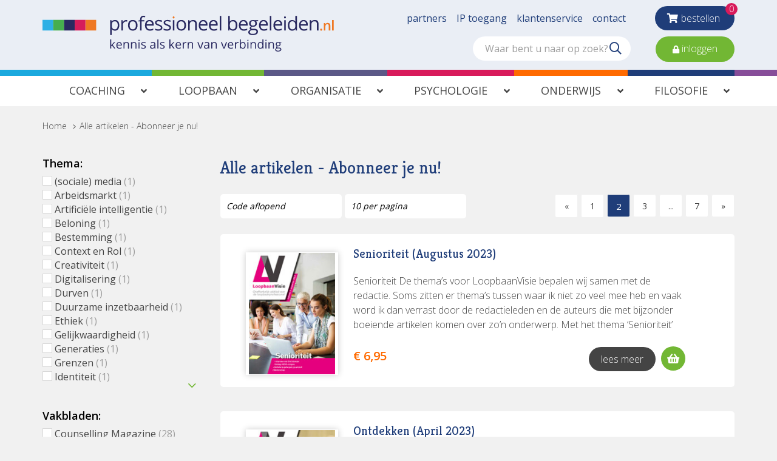

--- FILE ---
content_type: text/html; charset=utf-8
request_url: https://www.professioneelbegeleiden.nl/alle-artikelen/loopbaanvisie/volledige-uitgave?page=2
body_size: 33897
content:
<!DOCTYPE html>
<html lang="nl-NL" dir="ltr"><head><meta charset="UTF-8"><meta http-equiv="x-ua-compatible" content="ie=edge"><meta name="viewport" content="width=device-width, initial-scale=1, user-scalable=no"><meta name="generator" content="Syveon CMS 4.2.0"><title>Alle artikelen  - Abonneer je nu! :: Professioneel begeleiden</title><link rel="alternate" hreflang="nl-NL" href="https://www.professioneelbegeleiden.nl/alle-artikelen?page=2" />
<link rel="canonical" href="https://www.professioneelbegeleiden.nl/alle-artikelen/loopbaanvisie/volledige-uitgave"/>
<meta name="robots" content="noindex,follow">
<link rel="stylesheet" href="/assets/dist/css/styles.css?v=20210721081350">
<meta http-equiv="X-UA-Compatible" content="IE=edge">

<!-- Fonts -->
<link href="https://fonts.googleapis.com/css?family=Kreon:300,400|Open+Sans:300,400,600&subset=cyrillic,cyrillic-ext,greek,greek-ext,latin-ext,vietnamese" rel="stylesheet">

<!-- Scripts -->
<script src="/assets/dist/js/head.min.js?v=20210713" async></script><link rel='stylesheet' type='text/css' href='https://www.professioneelbegeleiden.nl/public/data/file/css_article/article_css_1.css'><link rel="icon" type="image/x-icon" href="https://www.professioneelbegeleiden.nl/public/data/image/favicon-1.ico">
<link rel="shortcut icon" type="image/x-icon" href="https://www.professioneelbegeleiden.nl/public/data/image/favicon-1.ico">

<script>
                            (function(i,s,o,g,r,a,m){i["GoogleAnalyticsObject"]=r;i[r]=i[r]||function(){
                                (i[r].q=i[r].q||[]).push(arguments)},i[r].l=1*new Date();a=s.createElement(o),
                                m=s.getElementsByTagName(o)[0];a.async=1;a.src=g;m.parentNode.insertBefore(a,m)
                                })(window,document,"script","//www.google-analytics.com/analytics.js","ga");
                                ga("create", "UA-11640458-13", "auto", {"allowLinker": true});
                                
                                ga("send", "pageview");
                            </script>  
</head>

<body data-currency='EUR' data-base-url='https://www.professioneelbegeleiden.nl' data-language='1' class="no-jquery">
<svg xmlns="http://www.w3.org/2000/svg" class="u-hidden">
  <symbol id="professioneel-begeleiden-logo" viewBox="0 0 702 87">
    <title>logo-professioneel-begeleiden</title><g fill="none" fill-rule="evenodd"><path fill="#2EB0E5" d="M0 9.9h25.9v25.9H0z"/><path fill="#EF7823" d="M103.5 9.9h25.8v25.9h-25.8z"/><path fill="#D61C5B" d="M77.6 9.9h25.8v25.9H77.6z"/><path fill="#292960" d="M51.7 9.9h25.9v25.9H51.7z"/><path fill="#46AE4E" d="M25.8 9.9h25.9v25.9H25.8z"/><path d="M174.7 36.2c-1.5 0-3.1-.3-4.5-.9-1.3-.6-2.5-1.6-3.4-2.8h-.3c.2 1.4.3 2.8.3 4.2v10.2H163V10.7h3.1l.5 3.4h.2c.9-1.3 2-2.3 3.4-3 1.4-.6 2.9-.9 4.4-.9 3-.2 5.8 1.1 7.7 3.4 1.8 2.3 2.7 5.4 2.7 9.5s-.9 7.3-2.8 9.6c-1.7 2.3-4.5 3.6-7.5 3.5zm-.5-22.7c-2.6 0-4.4.7-5.5 2.1-1.1 1.4-1.7 3.7-1.7 6.8v.8c0 3.5.6 6 1.8 7.5 1.2 1.5 3.1 2.3 5.6 2.3 2 .1 3.9-.9 5.1-2.6 1.3-2.2 2-4.7 1.8-7.2 0-3.1-.6-5.5-1.8-7.2-1.3-1.7-3.3-2.6-5.3-2.5zm27.2-3.2c1 0 2 .1 3 .3l-.6 3.5c-.9-.2-1.8-.3-2.7-.3-2 0-3.9.9-5.2 2.5-1.4 1.7-2.2 3.9-2.1 6.1v13.4H190v-25h3.1l.4 4.6h.2c.8-1.5 2-2.8 3.4-3.8 1.3-.9 2.8-1.3 4.3-1.3zM229 23.2c0 4.1-1 7.3-3.1 9.5-2.2 2.3-5.3 3.6-8.5 3.4-2.1 0-4.2-.5-6-1.6-1.8-1.1-3.1-2.6-4-4.5-1-2.2-1.5-4.5-1.4-6.9 0-4.1 1-7.2 3-9.5 2.2-2.3 5.3-3.6 8.5-3.4 3.2-.1 6.2 1.1 8.3 3.5 2.2 2.4 3.2 5.5 3.2 9.5zm-19 0c0 3.2.6 5.6 1.9 7.3 1.4 1.6 3.5 2.5 5.6 2.5 2.1 0 4.2-.9 5.6-2.5 1.3-1.7 1.9-4.1 1.9-7.3s-.6-5.6-1.9-7.2c-1.4-1.7-3.5-2.6-5.7-2.5-2.2-.2-4.3.8-5.6 2.4-1.2 1.7-1.8 4.1-1.8 7.3zm35.3-9.5h-6.4v22h-3.8v-22h-4.4V12l4.5-1.4V9.2c0-6.1 2.7-9.2 8-9.2 1.6 0 3.1.3 4.6.8l-1 3c-1.2-.4-2.5-.7-3.7-.7-1.2-.1-2.4.4-3.2 1.4-.8 1.4-1.1 3-1 4.6v1.6h6.4v3zm13.5 22.5c-3.3.2-6.4-1.1-8.7-3.4-2.1-2.2-3.2-5.4-3.2-9.4s1-7.2 3-9.6c2-2.4 4.9-3.7 8-3.6 2.8-.1 5.5 1 7.4 3.1 1.9 2.3 2.9 5.2 2.7 8.2v2.4h-17.2c.1 2.9.8 5.2 2.2 6.7 1.6 1.6 3.7 2.4 5.9 2.3 2.8 0 5.5-.6 8-1.7v3.4c-1.2.5-2.5 1-3.8 1.2-1.4.3-2.9.4-4.3.4zm-1-22.8c-1.8-.1-3.6.7-4.8 2-1.3 1.5-2 3.4-2.1 5.4h13c.1-2-.4-3.9-1.6-5.5-1.2-1.2-2.8-1.9-4.5-1.9zm31.1 15.5c.1 2.1-.9 4.1-2.6 5.4-1.7 1.3-4.2 1.9-7.3 1.9-2.7.1-5.3-.4-7.8-1.6v-3.5c1.2.6 2.5 1.1 3.9 1.4 1.3.3 2.7.5 4 .5 1.6.1 3.1-.2 4.6-1 .9-.6 1.5-1.5 1.6-2.6.1-1.1-.4-2.1-1.3-2.8-1.5-1-3.2-1.9-4.9-2.5-1.7-.6-3.4-1.3-5-2.3-.9-.6-1.6-1.3-2.2-2.2-.5-.9-.7-1.9-.7-2.9-.1-1.9.9-3.7 2.5-4.8 2-1.3 4.4-1.9 6.8-1.8 2.7 0 5.4.6 7.9 1.6L287 15c-2.1-1-4.5-1.5-6.8-1.6-1.4-.1-2.8.2-4.1.8-.9.5-1.4 1.4-1.4 2.3 0 .6.2 1.2.5 1.7.5.6 1 1 1.7 1.4 1.4.7 2.9 1.3 4.4 1.9 3 1.1 5 2.2 6 3.3 1.1 1.1 1.6 2.6 1.6 4.1zm20.6 0c.1 2.1-.9 4.1-2.6 5.4-1.7 1.3-4.2 1.9-7.3 1.9-2.7.1-5.3-.4-7.7-1.6v-3.5c1.2.6 2.5 1.1 3.9 1.4 1.3.3 2.7.5 4 .5 1.6.1 3.1-.2 4.6-1 .9-.6 1.5-1.5 1.6-2.6.1-1.1-.4-2.1-1.3-2.8-1.5-1-3.2-1.9-4.9-2.5-1.7-.6-3.4-1.3-5-2.3-.9-.6-1.6-1.3-2.2-2.2-.5-.9-.7-1.9-.7-2.9-.1-1.9.9-3.7 2.5-4.8 2-1.3 4.4-1.9 6.8-1.8 2.7 0 5.4.6 7.9 1.6l-1.3 3.1c-2.1-1-4.5-1.5-6.8-1.6-1.4-.1-2.8.2-4.1.8-.9.5-1.4 1.4-1.4 2.3 0 .6.2 1.2.5 1.7.4.6 1 1 1.7 1.4 1.4.7 2.9 1.3 4.4 1.9 3 1.1 5 2.2 6 3.3.9 1.3 1.5 2.8 1.4 4.3z" fill="#292960"/><path d="M313.7 4c-.1-.7.2-1.4.6-1.9.9-.8 2.3-.8 3.2 0 .5.5.7 1.2.7 1.9.1.7-.2 1.4-.7 1.9-.4.4-1 .6-1.6.6-.6 0-1.2-.2-1.6-.6-.4-.6-.6-1.2-.6-1.9z" fill="#EF7823"/><path fill="#292960" d="M314 10.7h3.8v25H314zm31.8 12.5c0 4.1-1 7.3-3.1 9.5-2.2 2.3-5.3 3.6-8.5 3.4-2.1 0-4.2-.5-5.9-1.6-1.8-1.1-3.1-2.6-4-4.5-1-2.2-1.5-4.5-1.4-6.9 0-4.1 1-7.2 3-9.5 2.2-2.3 5.3-3.6 8.5-3.4 3.2-.1 6.2 1.1 8.3 3.5 2 2.4 3.1 5.5 3.1 9.5zm-19 0c0 3.2.6 5.6 1.9 7.3 1.4 1.6 3.5 2.5 5.6 2.5 2.1 0 4.2-.9 5.6-2.5 1.3-1.7 1.9-4.1 1.9-7.3s-.7-5.6-2-7.2c-1.4-1.7-3.5-2.6-5.7-2.5-2.2-.1-4.2.8-5.6 2.4-1.1 1.7-1.8 4.1-1.7 7.3zm41.1 12.5V19.6c.1-1.6-.4-3.3-1.4-4.6-1.2-1.1-2.8-1.6-4.3-1.5-2.6 0-4.5.7-5.7 2.1-1.2 1.4-1.8 3.7-1.8 7v13.1h-3.8v-25h3.1l.6 3.4h.2c.8-1.2 1.9-2.2 3.2-2.8 1.5-.7 3.1-1 4.7-1 3 0 5.3.7 6.8 2.2 1.5 1.5 2.3 3.8 2.3 7v16.2h-3.9zm20.4.5c-3.3.2-6.4-1.1-8.7-3.4-2.1-2.2-3.2-5.4-3.2-9.4s1-7.2 3-9.6c2-2.4 4.9-3.7 8-3.6 2.8-.1 5.5 1 7.4 3.1 1.9 2.3 2.9 5.2 2.7 8.2v2.4h-17.2c.1 2.9.8 5.2 2.2 6.7 1.6 1.6 3.7 2.4 5.9 2.3 2.8 0 5.5-.6 8-1.7v3.4c-1.2.5-2.5 1-3.8 1.2-1.4.3-2.8.4-4.3.4zm-1-22.8c-1.8-.1-3.6.7-4.8 2-1.3 1.5-2 3.4-2.1 5.4h13.1c.1-2-.4-3.9-1.6-5.5a6.42 6.42 0 0 0-4.6-1.9zm25.6 22.8c-3.3.2-6.4-1.1-8.7-3.4-2.1-2.2-3.2-5.4-3.2-9.4s1-7.2 3-9.6c2-2.4 4.9-3.7 8-3.6 2.8-.1 5.5 1 7.4 3.1 1.9 2.3 2.9 5.2 2.7 8.2v2.4h-17.2c.1 2.9.8 5.2 2.2 6.7 1.6 1.6 3.7 2.4 5.9 2.3 2.8 0 5.5-.6 8-1.7v3.4c-1.2.5-2.5 1-3.8 1.2-1.4.3-2.8.4-4.3.4zm-1-22.8c-1.8-.1-3.6.7-4.8 2-1.3 1.5-2 3.4-2.1 5.4h13c.1-2-.4-3.9-1.6-5.5-1.1-1.2-2.8-1.9-4.5-1.9zm18.8 22.3h-3.8V.3h3.8zm28.5-25.4c2.9-.2 5.8 1.1 7.6 3.4 1.8 2.2 2.7 5.4 2.7 9.5s-.9 7.3-2.8 9.6-4.7 3.5-7.6 3.4c-1.5 0-3.1-.3-4.5-.9-1.4-.6-2.5-1.6-3.4-2.8h-.3l-.8 3.2h-2.7V.3h3.8v8.6c0 1.9-.1 3.7-.2 5.2h.2c1.9-2.5 4.9-4 8-3.8zm-.6 3.2c-2.6 0-4.4.7-5.6 2.2-1.1 1.5-1.7 4-1.7 7.5s.6 6 1.8 7.5c1.2 1.5 3 2.3 5.6 2.3 2.1.1 4-.8 5.2-2.5 1.1-1.7 1.7-4.1 1.7-7.3s-.6-5.6-1.7-7.3c-1.2-1.7-3.2-2.6-5.3-2.4zm26.5 22.7c-3.3.2-6.4-1.1-8.7-3.4-2.1-2.2-3.2-5.4-3.2-9.4s1-7.2 3-9.6c2-2.4 4.9-3.7 8-3.6 2.8-.1 5.5 1 7.4 3.1 1.9 2.3 2.9 5.2 2.7 8.2v2.4H477c.1 2.9.8 5.2 2.2 6.7 1.6 1.6 3.7 2.4 5.9 2.3 2.8 0 5.5-.6 8-1.7v3.4c-1.2.5-2.5 1-3.8 1.2-1.3.3-2.8.4-4.2.4zm-1-22.8c-1.8-.1-3.6.7-4.8 2-1.3 1.5-2 3.4-2.1 5.4h13c.1-2-.4-3.9-1.6-5.5-1.1-1.2-2.8-1.9-4.5-1.9zm35.4-2.7v2.4l-4.6.6c1.1 1.4 1.7 3.2 1.6 5 .1 2.2-.8 4.4-2.5 5.9-2 1.5-4.4 2.3-6.9 2.1-.7 0-1.4-.1-2.1-.2-1.6.9-2.4 1.9-2.4 3.2 0 .6.3 1.2.8 1.5.9.4 1.9.6 2.9.5h4.4c2.2-.1 4.4.5 6.2 1.7 1.5 1.2 2.3 3.1 2.2 5 .1 2.5-1.1 4.9-3.3 6.3-2.2 1.5-5.5 2.2-9.7 2.2-3.3 0-5.8-.6-7.6-1.8-1.7-1.1-2.7-3.1-2.7-5.1 0-1.4.5-2.9 1.5-3.9 1.1-1.2 2.5-2 4.1-2.3-.7-.3-1.2-.8-1.6-1.3-.4-.6-.7-1.4-.6-2.1 0-.9.2-1.7.7-2.4.6-.8 1.4-1.5 2.3-2-1.3-.5-2.4-1.5-3.2-2.7-.8-1.3-1.2-2.8-1.2-4.4-.1-2.4.8-4.7 2.5-6.3 1.6-1.5 4-2.2 7-2.2 1.2 0 2.4.1 3.5.4h8.7v-.1zm-19.9 29.2c-.1 1.3.6 2.5 1.7 3.1 1.5.8 3.2 1.1 4.9 1 3.2 0 5.5-.5 7-1.4 1.4-.8 2.3-2.2 2.3-3.9.1-1.1-.4-2.2-1.3-2.8-.8-.5-2.4-.8-4.7-.8H505c-1.4-.1-2.9.4-4 1.2-1 .9-1.5 2.3-1.4 3.6zm2-21.2c-.1 1.5.4 2.9 1.5 4 1.2 1 2.6 1.4 4.1 1.3 3.7 0 5.5-1.8 5.5-5.4 0-3.8-1.9-5.6-5.6-5.6-1.5-.1-3 .4-4.1 1.4-1 1.2-1.5 2.7-1.4 4.3zm32 17.5c-3.3.2-6.4-1.1-8.7-3.4-2.1-2.2-3.2-5.4-3.2-9.4s1-7.2 3-9.6c2-2.4 4.9-3.7 8-3.6 2.8-.1 5.5 1 7.4 3.1 1.9 2.3 2.9 5.2 2.7 8.2v2.4h-17.3c.1 2.9.8 5.2 2.2 6.7 1.6 1.6 3.7 2.4 5.9 2.3 2.8 0 5.5-.6 8-1.7v3.4c-1.2.5-2.5 1-3.8 1.2-1.3.3-2.8.4-4.2.4zm-1-22.8c-1.8-.1-3.6.7-4.8 2-1.3 1.5-2 3.4-2.1 5.4h13.1c.1-2-.4-3.9-1.6-5.5-1.2-1.2-2.9-2-4.6-1.9zm18.7 22.3h-3.7V.3h3.7zm17 .5c-3.3.2-6.4-1.1-8.7-3.4-2.1-2.2-3.2-5.4-3.2-9.4s1-7.2 3-9.6c2-2.4 4.9-3.7 8-3.6 2.8-.1 5.5 1 7.4 3.1 1.9 2.3 2.9 5.2 2.7 8.2v2.4h-17.2c.1 2.9.8 5.2 2.2 6.7 1.6 1.6 3.7 2.4 5.9 2.3 2.8 0 5.5-.6 8-1.7v3.4c-1.2.5-2.5 1-3.8 1.2-1.4.3-2.9.4-4.3.4zm-1-22.8c-1.8-.1-3.6.7-4.8 2-1.3 1.5-2 3.4-2.1 5.4h13.1c.1-2-.4-3.9-1.6-5.5-1.2-1.2-2.9-2-4.6-1.9zM582 4c-.1-.7.2-1.4.6-1.9.9-.8 2.3-.8 3.2 0 .5.5.7 1.2.7 1.9.1.7-.2 1.4-.7 1.9-.4.4-1 .6-1.6.6-.6 0-1.2-.2-1.6-.6-.5-.6-.7-1.2-.6-1.9zm4.1 31.7h-3.8v-25h3.8v25zm23.4-3.3h-.2c-1.8 2.6-4.7 4-7.8 3.8-2.9.2-5.8-1.1-7.6-3.3-1.8-2.2-2.7-5.4-2.7-9.5s.9-7.3 2.7-9.6c1.8-2.3 4.7-3.6 7.6-3.4 3.1-.2 6 1.2 7.8 3.7h.3l-.2-1.8-.1-1.8V.3h3.8v35.4H610l-.5-3.3zm-7.6.6c2.6 0 4.5-.7 5.6-2.1 1.2-1.4 1.7-3.7 1.7-6.8v-.8c0-3.5-.6-6.1-1.8-7.6-1.2-1.5-3-2.3-5.6-2.3-2-.1-4 .9-5.1 2.6-1.2 1.7-1.8 4.2-1.8 7.3 0 3.1.6 5.5 1.8 7.2 1.3 1.7 3.2 2.6 5.2 2.5zm28.1 3.2c-3.3.2-6.4-1.1-8.7-3.4-2.1-2.2-3.2-5.4-3.2-9.4s1-7.2 3-9.6c2-2.4 4.9-3.7 8-3.6 2.8-.1 5.5 1 7.4 3.1 1.9 2.3 2.9 5.2 2.7 8.2v2.4H622c.1 2.9.8 5.2 2.2 6.7 1.6 1.6 3.7 2.4 5.9 2.3 2.8 0 5.5-.6 8-1.7v3.4c-1.2.5-2.5 1-3.8 1.2-1.4.3-2.9.4-4.3.4zm-1-22.8c-1.8-.1-3.6.7-4.8 2-1.3 1.5-2 3.4-2.1 5.4h13.1c.1-2-.4-3.9-1.6-5.5-1.2-1.2-2.9-2-4.6-1.9zm32.1 22.3V19.6c.1-1.6-.4-3.3-1.4-4.6-1.2-1.1-2.8-1.6-4.4-1.5-2.6 0-4.5.7-5.7 2.1-1.2 1.4-1.8 3.7-1.8 7v13.1H644v-25h3.1l.6 3.4h.2c.8-1.2 1.9-2.2 3.3-2.9 1.5-.7 3.1-1 4.7-1 3 0 5.3.7 6.8 2.2 1.5 1.5 2.3 3.8 2.3 7v16.3h-3.9z"/><path d="M669.1 33.7c0-.7.2-1.3.6-1.8.5-.4 1.1-.7 1.8-.6.7 0 1.3.2 1.8.7.4.5.7 1.1.6 1.8 0 .7-.2 1.3-.6 1.8-1 .9-2.6.9-3.6 0-.4-.6-.6-1.2-.6-1.9zm24.4 2h-3.8v-11c.1-1.1-.2-2.2-.8-3.1-.7-.7-1.7-1.1-2.7-1-1.3-.1-2.7.4-3.5 1.4-.7 1-1.1 2.6-1.1 4.8v9h-3.8V17.7h3l.5 2.4h.2c.6-.9 1.4-1.6 2.3-2 1-.5 2.2-.7 3.3-.7 4.3 0 6.5 2.2 6.5 6.6l-.1 11.7zm8 0h-3.8V10.4h3.8z" fill="#EF7823"/><path d="M165.6 71.7c.6-.8 1.2-1.6 1.9-2.3l5.1-5.4h2.8l-6.4 6.7 6.8 9H173l-5.6-7.4-1.8 1.5v5.9h-2.4V57.4h2.4v11.8c0 .5 0 1.3-.1 2.4l.1.1zm19.8 8.4c-2 .1-4-.7-5.5-2.1-1.4-1.6-2.1-3.7-2-5.9-.1-2.2.6-4.3 1.9-6 1.2-1.5 3.1-2.3 5-2.2 1.8-.1 3.5.6 4.7 1.9 1.2 1.4 1.8 3.3 1.7 5.1v1.5h-10.8c-.1 1.5.4 3 1.4 4.2 1 1 2.3 1.5 3.7 1.4 1.7 0 3.4-.4 5-1.1V79c-.8.3-1.6.6-2.4.8-.9.2-1.8.3-2.7.3zm-.7-14.3c-1.1 0-2.2.4-3 1.2-.8 1-1.3 2.2-1.3 3.4h8.2c.1-1.2-.3-2.5-1-3.5-.7-.8-1.8-1.2-2.9-1.1zm21.3 14V69.6c.1-1-.2-2.1-.9-2.9-.7-.7-1.7-1-2.7-.9-1.3-.1-2.7.4-3.6 1.3-.8.9-1.2 2.4-1.2 4.4v8.3h-2.4V64h1.9l.4 2.2h.1c.5-.8 1.2-1.4 2.1-1.8.9-.4 1.9-.7 2.9-.6 1.5-.1 3.1.4 4.3 1.4 1.1 1.2 1.6 2.8 1.4 4.4v10.3H206v-.1zm18 0V69.6c.1-1-.2-2.1-.9-2.9-.7-.7-1.7-1-2.7-.9-1.3-.1-2.7.4-3.6 1.3-.8.9-1.2 2.4-1.2 4.4v8.3h-2.4V64h1.9l.4 2.2h.1c.5-.8 1.2-1.4 2-1.8.9-.4 1.9-.7 2.9-.6 1.6-.1 3.1.4 4.3 1.4 1.1 1.2 1.6 2.8 1.4 4.4v10.3H224v-.1zm7.1-20c0-.4.1-.9.4-1.2.6-.5 1.4-.5 2 0 .3.3.5.8.4 1.2 0 .4-.1.9-.4 1.2-.6.5-1.4.5-2 0-.3-.4-.4-.8-.4-1.2zm2.6 20h-2.4V64h2.4v15.8zm15.2-4.3c.1 1.3-.6 2.6-1.6 3.4-1.4.9-3 1.3-4.6 1.2-1.7.1-3.4-.3-4.9-1v-2.2c.8.4 1.6.7 2.4.9.8.2 1.7.3 2.5.3 1 .1 2-.2 2.9-.6.6-.3 1-1 1-1.6 0-.7-.3-1.3-.8-1.8-1-.7-2-1.2-3.1-1.5-1.1-.4-2.1-.8-3.1-1.4-.6-.3-1-.8-1.4-1.4-.3-.6-.5-1.2-.4-1.8 0-1.2.6-2.3 1.6-3 1.3-.8 2.8-1.2 4.3-1.1 1.7 0 3.4.3 5 1l-.9 1.9c-1.4-.6-2.8-.9-4.3-1-.9-.1-1.8.1-2.6.5-.5.3-.9.9-.9 1.5 0 .4.1.8.3 1.1.3.3.6.6 1 .8.9.4 1.8.8 2.8 1.2 1.4.4 2.7 1.1 3.8 2.1.7.6 1 1.5 1 2.5zm21.2 4.3l-.5-2.2h-.1c-.6.8-1.4 1.5-2.4 2-.9.4-1.9.6-2.9.5-1.3.1-2.6-.4-3.7-1.2-.9-.9-1.4-2.1-1.3-3.4 0-3.2 2.5-4.8 7.6-5l2.7-.1v-1c.1-1-.2-2-.8-2.7-.7-.6-1.6-1-2.5-.9-1.6.1-3.1.5-4.5 1.2l-.7-1.8c.8-.4 1.7-.8 2.5-1 .9-.2 1.8-.4 2.8-.4 1.5-.1 3 .3 4.2 1.3 1 1.1 1.5 2.5 1.4 4v10.8h-1.8v-.1zm-5.4-1.7c1.3.1 2.5-.4 3.5-1.2.9-.9 1.3-2.2 1.3-3.4V72l-2.4.1c-1.4 0-2.8.3-4.1.9-.8.5-1.3 1.4-1.3 2.4-.1.8.2 1.5.8 2 .7.5 1.4.8 2.2.7zm14.5 1.7h-2.4V57.4h2.4zm15.2-4.3c.1 1.3-.6 2.6-1.6 3.4-1.4.9-3 1.3-4.6 1.2-1.7.1-3.4-.3-4.9-1v-2.2c.8.4 1.6.7 2.4.9.8.2 1.7.3 2.5.3 1 .1 2-.2 2.9-.6.6-.3 1-1 1-1.6 0-.7-.3-1.3-.8-1.8-1-.7-2-1.2-3.1-1.5-1.1-.4-2.1-.8-3.1-1.4-.6-.3-1-.8-1.4-1.4-.3-.6-.5-1.2-.5-1.8 0-1.2.6-2.3 1.6-3 1.3-.8 2.8-1.2 4.3-1.1 1.7 0 3.4.3 5 1l-.9 1.9c-1.4-.6-2.8-.9-4.3-1-.9-.1-1.8.1-2.6.5-.5.3-.9.9-.9 1.5 0 .4.1.8.3 1.1.3.3.6.6 1 .8.9.4 1.8.8 2.8 1.2 1.4.4 2.7 1.1 3.8 2.1.8.5 1.1 1.5 1.1 2.5zm13.9-3.8c.6-.8 1.2-1.6 1.9-2.3l5.1-5.4h2.8l-6.4 6.7 6.8 9h-2.9l-5.6-7.4-1.8 1.5v5.9h-2.4V57.4h2.4v11.8c0 .5 0 1.3-.1 2.4l.2.1zm19.7 8.4c-2.1.1-4.1-.7-5.5-2.1-1.4-1.6-2.1-3.7-2-5.9-.1-2.2.6-4.3 1.9-6 1.2-1.5 3.1-2.3 5-2.2 1.8-.1 3.5.6 4.7 1.9 1.2 1.4 1.8 3.3 1.7 5.1v1.5H323c-.1 1.5.4 3 1.4 4.2 1 1 2.3 1.5 3.7 1.4 1.7 0 3.4-.4 5-1.1V79c-.8.3-1.6.6-2.4.8-.9.2-1.8.3-2.7.3zm-.6-14.3c-1.1 0-2.2.4-3 1.2-.8 1-1.3 2.2-1.3 3.4h8.2c.1-1.2-.3-2.5-1-3.5-.8-.8-1.8-1.2-2.9-1.1zm17.7-2.1c.6 0 1.3 0 1.9.2l-.3 2.2c-.6-.1-1.1-.2-1.7-.2-1.3 0-2.5.6-3.3 1.5-.9 1.1-1.4 2.4-1.4 3.9v8.5h-2.4V64h2l.3 2.9h.1c.5-.9 1.2-1.8 2.1-2.4.8-.5 1.7-.7 2.7-.8zm15.5 16.1V69.6c.1-1-.2-2.1-.9-2.9-.7-.7-1.7-1-2.7-.9-1.3-.1-2.7.4-3.6 1.3-.8.9-1.2 2.4-1.2 4.4v8.3h-2.4V64h1.9l.4 2.2h.1c.5-.8 1.2-1.4 2-1.8.9-.4 1.9-.7 2.9-.6 1.6-.1 3.1.4 4.3 1.4 1.1 1.2 1.6 2.8 1.4 4.4v10.3h-2.2v-.1zm18.4 0L373 64h2.6l3.4 9.3c.5 1.4 1 2.8 1.4 4.3h.1c.3-1.1.6-2.1 1-3.2.6-1.6 1.8-5.1 3.8-10.4h2.6l-6 15.7H379v.1zm21 0l-.5-2.2h-.1c-.6.8-1.4 1.5-2.3 2-.9.4-1.9.6-2.9.5-1.3.1-2.6-.4-3.7-1.2-.9-.9-1.4-2.1-1.3-3.4 0-3.2 2.5-4.8 7.6-5l2.7-.1v-1c.1-1-.2-2-.8-2.7-.7-.6-1.6-1-2.5-.9-1.6.1-3.1.5-4.5 1.2l-.8-1.8c.8-.4 1.7-.8 2.5-1 .9-.2 1.8-.4 2.8-.4 1.5-.1 3 .3 4.2 1.3 1 1.1 1.5 2.5 1.4 4v10.8H400v-.1zm-5.4-1.7c1.3.1 2.5-.4 3.5-1.2.9-.9 1.3-2.2 1.3-3.4V72l-2.4.1c-1.4 0-2.8.3-4.1.9-.8.5-1.3 1.4-1.3 2.4-.1.8.2 1.5.8 2 .6.5 1.4.8 2.2.7zm22.8 1.7V69.6c.1-1-.2-2.1-.9-2.9-.7-.7-1.7-1-2.7-.9-1.3-.1-2.7.4-3.6 1.3-.8.9-1.1 2.4-1.1 4.4v8.3h-2.4V64h1.9l.4 2.2h.1c.5-.8 1.2-1.4 2-1.8.9-.4 1.9-.7 2.9-.6 1.6-.1 3.1.4 4.3 1.4 1.1 1.2 1.6 2.8 1.4 4.4v10.3h-2.3v-.1zm18.4 0l-6-15.7h2.6l3.4 9.3c.5 1.4 1 2.8 1.4 4.3h.1c.3-1.1.6-2.1 1-3.2.6-1.6 1.8-5.1 3.8-10.4h2.6l-6 15.7h-2.9zm18 .3c-2.1.1-4.1-.7-5.5-2.1-1.4-1.6-2.1-3.7-2-5.9-.1-2.2.6-4.3 1.9-6 1.2-1.5 3.1-2.3 5-2.2 1.8-.1 3.5.6 4.7 1.9 1.2 1.4 1.8 3.3 1.7 5.1v1.5h-10.8c-.1 1.5.4 3 1.4 4.2 1 1 2.4 1.5 3.8 1.4 1.7 0 3.4-.4 5-1.1V79c-.8.3-1.6.6-2.4.8-1 .2-1.9.3-2.8.3zm-.7-14.3c-1.1 0-2.2.4-3 1.2-.8 1-1.3 2.2-1.3 3.4h8.2c.1-1.2-.3-2.5-1-3.5-.7-.8-1.8-1.2-2.9-1.1zm17.7-2.1c.6 0 1.3 0 1.9.2l-.3 2.2c-.6-.1-1.1-.2-1.7-.2-1.3 0-2.5.6-3.3 1.5-.9 1.1-1.4 2.4-1.4 3.9v8.5h-2.4V64h2l.3 2.9h.1c.5-.9 1.2-1.8 2.1-2.4.8-.5 1.7-.8 2.7-.8zm12.1.1c1.9-.1 3.6.7 4.8 2.1 1.2 1.7 1.9 3.9 1.7 6 .1 2.1-.5 4.3-1.7 6-1.2 1.4-3 2.2-4.8 2.2-1 0-1.9-.2-2.8-.6-.9-.4-1.6-1-2.1-1.8h-.2l-.5 2h-1.7V57.4h2.4v5.4c0 1.2 0 2.3-.1 3.3h.1c1.1-1.5 3-2.4 4.9-2.3zm-.3 2c-1.3-.1-2.6.4-3.5 1.4-.7.9-1.1 2.5-1.1 4.7s.4 3.8 1.1 4.8c.9 1 2.2 1.6 3.5 1.4 1.3.1 2.5-.5 3.3-1.6.8-1.4 1.2-3 1.1-4.6.1-1.6-.3-3.2-1.1-4.6-.8-1-2-1.6-3.3-1.5zm10.9-6c0-.4.1-.9.4-1.2.6-.5 1.4-.5 2 0 .3.3.5.8.4 1.2 0 .4-.1.9-.4 1.2-.6.5-1.4.5-2 0-.3-.4-.5-.8-.4-1.2zm2.5 20h-2.4V64h2.4v15.8zm15.9 0V69.6c.1-1-.2-2.1-.9-2.9-.7-.7-1.7-1-2.7-.9-1.3-.1-2.7.4-3.6 1.3-.8.9-1.2 2.4-1.2 4.4v8.3h-2.4V64h1.9l.4 2.2h.1c.5-.8 1.2-1.4 2-1.8.9-.4 1.9-.7 2.9-.6 1.6-.1 3.1.4 4.3 1.4 1.1 1.2 1.6 2.8 1.4 4.4v10.3h-2.2v-.1zm18-2.1h-.1c-1.1 1.6-3 2.5-4.9 2.4-1.8.1-3.6-.7-4.8-2.1-1.2-1.7-1.9-3.9-1.7-6-.1-2.1.5-4.3 1.7-6 1.2-1.4 2.9-2.2 4.8-2.2 1.9-.1 3.8.8 4.9 2.3h.2l-.1-1.1-.1-1.1v-6.5h2.4v22.3h-1.9l-.4-2zm-4.8.4c1.3.1 2.6-.4 3.5-1.3.8-1.3 1.2-2.8 1.1-4.3V72c0-2.2-.4-3.8-1.1-4.8-.9-1-2.2-1.5-3.6-1.4-1.3-.1-2.5.6-3.2 1.6-.8 1.4-1.2 3-1.1 4.6-.1 1.6.3 3.2 1.1 4.6.8.9 2 1.5 3.3 1.5zM537 59.8c0-.4.1-.9.4-1.2.6-.5 1.4-.5 2 0 .3.3.5.8.4 1.2 0 .4-.1.9-.4 1.2-.6.5-1.4.5-2 0-.3-.4-.5-.8-.4-1.2zm2.6 20h-2.4V64h2.4v15.8zm15.8 0V69.6c.1-1-.2-2.1-.9-2.9-.7-.7-1.7-1-2.7-.9-1.3-.1-2.7.4-3.6 1.3-.8.9-1.2 2.4-1.2 4.4v8.3h-2.4V64h1.9l.3 2.2h.1c.5-.8 1.2-1.4 2-1.8.9-.4 1.9-.7 2.9-.6 1.6-.1 3.1.4 4.3 1.4 1.1 1.2 1.6 2.8 1.4 4.4v10.3h-2.1v-.1zM575.5 64v1.5l-2.9.3c.7.9 1 2 1 3.2.1 1.4-.5 2.7-1.5 3.7-1.2 1-2.8 1.5-4.3 1.4-.4 0-.9 0-1.3-.1-.9.3-1.4 1.1-1.5 2 0 .4.2.8.5 1 .6.2 1.2.4 1.8.3h2.8c1.4-.1 2.8.3 3.9 1.1.9.8 1.4 1.9 1.4 3.1.1 1.6-.7 3.1-2.1 4-1.9 1-4 1.5-6.1 1.4-1.7.1-3.3-.3-4.8-1.2-1.1-.7-1.7-1.9-1.7-3.3 0-.9.3-1.8.9-2.5.7-.7 1.6-1.2 2.6-1.4-.4-.2-.7-.5-1-.8-.3-.4-.4-.9-.4-1.3 0-.5.1-1.1.5-1.5.4-.5.9-.9 1.5-1.3-.8-.3-1.5-.9-2-1.7-.5-.8-.8-1.8-.8-2.8-.1-1.5.5-3 1.5-4 1.2-1 2.8-1.5 4.4-1.4.8 0 1.5.1 2.2.3h5.4zM563 82.4c0 .8.4 1.5 1.1 1.9 1 .5 2 .7 3.1.7 1.5.1 3.1-.2 4.4-.9.9-.5 1.4-1.4 1.4-2.4.1-.7-.2-1.4-.8-1.8-.9-.4-2-.6-3-.5h-2.9c-.9-.1-1.8.2-2.5.8-.5.6-.9 1.4-.8 2.2zm1.3-13.3c-.1.9.3 1.8.9 2.5.7.6 1.7.9 2.6.8 2.3 0 3.5-1.1 3.5-3.4 0-2.4-1.2-3.5-3.5-3.5-1-.1-1.9.3-2.6.9-.7.7-1 1.7-.9 2.7z" fill="#292960"/></g>
  </symbol>
  <symbol id="professioneel-begeleiden-mobile" viewBox="0 0 342 132">
    <title>logo-professioneel-begeleiden</title><g fill="none" fill-rule="evenodd"><path fill="#2CB1E6" d="M0 0h26.4v26.4H0z"/><path fill="#F07822" d="M0 105.6h26.4V132H0z"/><path fill="#D71B5A" d="M0 79.1h26.4v26.4H0z"/><path fill="#292561" d="M0 52.7h26.4v26.4H0z"/><path fill="#39B54C" d="M0 26.4h26.4v26.4H0z"/><path d="M80.4 47c-1.7 0-3.2-.3-4.5-.9-1.4-.6-2.5-1.6-3.5-2.8h-.2c.2 1.5.3 2.9.3 4.2V58h-3.9V21.1h3.1l.5 3.5h.2c1-1.4 2.1-2.4 3.5-3 1.3-.6 2.8-.9 4.5-.9 3.4 0 6 1.2 7.8 3.5 1.8 2.3 2.8 5.5 2.8 9.7 0 4.2-.9 7.4-2.8 9.8-1.8 2.1-4.4 3.3-7.8 3.3zm-.5-23.1c-2.6 0-4.5.7-5.6 2.2-1.2 1.4-1.8 3.7-1.8 6.9v.9c0 3.6.6 6.1 1.8 7.7 1.2 1.5 3.1 2.3 5.7 2.3 2.2 0 3.9-.9 5.2-2.7 1.2-1.8 1.9-4.2 1.9-7.4s-.6-5.6-1.9-7.3c-1.3-1.8-3-2.6-5.3-2.6zm27.8-3.3c1.1 0 2.1.1 3 .3l-.5 3.6c-1.1-.2-2-.3-2.8-.3-2.1 0-3.8.8-5.3 2.5s-2.2 3.8-2.2 6.3v13.7H96V21.1h3.2l.4 4.7h.2c.9-1.7 2.1-2.9 3.4-3.8 1.5-1 2.9-1.4 4.5-1.4zm28.2 13.2c0 4.2-1 7.4-3.1 9.7-2.1 2.3-5 3.5-8.7 3.5-2.3 0-4.3-.5-6.1-1.6-1.8-1.1-3.1-2.6-4.1-4.6-1-2-1.4-4.3-1.4-7 0-4.2 1-7.4 3.1-9.7 2.1-2.3 5-3.5 8.6-3.5 3.6 0 6.4 1.2 8.5 3.6 2.1 2.3 3.2 5.5 3.2 9.6zm-19.4 0c0 3.3.7 5.7 2 7.4 1.3 1.7 3.2 2.6 5.7 2.6s4.4-.8 5.8-2.5c1.3-1.7 2-4.2 2-7.5 0-3.2-.7-5.7-2-7.4-1.3-1.7-3.2-2.5-5.8-2.5-2.5 0-4.4.8-5.7 2.5-1.4 1.6-2 4.1-2 7.4zm36-9.7H146v22.5h-3.9V24.1h-4.6v-1.7l4.6-1.4v-1.5c0-6.3 2.7-9.4 8.2-9.4 1.3 0 2.9.3 4.7.8l-1 3.1c-1.5-.5-2.8-.7-3.8-.7-1.5 0-2.5.5-3.2 1.5-.7 1-1 2.5-1 4.7v1.6h6.5v3zM166.2 47c-3.8 0-6.7-1.1-8.9-3.4S154 38.1 154 34s1-7.4 3-9.8c2-2.4 4.7-3.6 8.1-3.6 3.2 0 5.7 1 7.6 3.2 1.9 2.1 2.8 4.9 2.8 8.3v2.4h-17.6c.1 3 .8 5.3 2.3 6.8 1.4 1.5 3.5 2.3 6.1 2.3 2.7 0 5.5-.6 8.1-1.7v3.4c-1.4.6-2.7 1-3.9 1.3-1.1.3-2.6.4-4.3.4zm-1-23.2c-2 0-3.7.7-4.9 2-1.2 1.3-1.9 3.2-2.2 5.5h13.3c0-2.4-.5-4.3-1.6-5.6-1.1-1.2-2.6-1.9-4.6-1.9zm31.7 15.8c0 2.4-.9 4.2-2.7 5.5-1.8 1.3-4.2 1.9-7.4 1.9-3.4 0-6-.5-7.9-1.6v-3.6c1.2.6 2.5 1.1 3.9 1.5 1.4.4 2.8.5 4.1.5 2 0 3.6-.3 4.6-1 1.1-.6 1.6-1.6 1.6-2.9 0-1-.4-1.8-1.3-2.5s-2.5-1.5-5-2.5c-2.4-.9-4.1-1.7-5.1-2.3-1-.7-1.7-1.4-2.2-2.2-.5-.8-.7-1.8-.7-3 0-2.1.8-3.7 2.5-4.9 1.7-1.2 4-1.8 7-1.8 2.7 0 5.4.6 8 1.7l-1.4 3.1c-2.6-1.1-4.9-1.6-7-1.6-1.8 0-3.2.3-4.1.9-.9.6-1.4 1.4-1.4 2.4 0 .7.2 1.3.5 1.7.3.5.9.9 1.7 1.4.8.4 2.3 1.1 4.5 1.9 3 1.1 5.1 2.2 6.1 3.3 1.2 1 1.7 2.4 1.7 4.1zm21.1 0c0 2.4-.9 4.2-2.7 5.5-1.8 1.3-4.2 1.9-7.4 1.9-3.4 0-6-.5-7.9-1.6v-3.6c1.2.6 2.5 1.1 3.9 1.5 1.4.4 2.8.5 4.1.5 2 0 3.6-.3 4.6-1 1.1-.6 1.6-1.6 1.6-2.9 0-1-.4-1.8-1.3-2.5s-2.5-1.5-5-2.5c-2.4-.9-4.1-1.7-5.1-2.3-1-.7-1.7-1.4-2.2-2.2-.5-.8-.7-1.8-.7-3 0-2.1.8-3.7 2.5-4.9 1.7-1.2 4-1.8 7-1.8 2.7 0 5.4.6 8 1.7l-1.4 3.1c-2.6-1.1-4.9-1.6-7-1.6-1.8 0-3.2.3-4.1.9-.9.6-1.4 1.4-1.4 2.4 0 .7.2 1.3.5 1.7.3.5.9.9 1.7 1.4.8.4 2.3 1.1 4.5 1.9 3 1.1 5.1 2.2 6.1 3.3 1.1 1 1.7 2.4 1.7 4.1zm4.3-25.5c0-.9.2-1.5.7-1.9.4-.4 1-.6 1.6-.6.6 0 1.2.2 1.6.6.4.4.7 1.1.7 1.9 0 .8-.2 1.5-.7 1.9-.4.4-1 .6-1.6.6-.7 0-1.2-.2-1.6-.6-.5-.3-.7-1-.7-1.9zm4.1 32.4h-3.9V21.1h3.9v25.4zM255 33.8c0 4.2-1 7.4-3.1 9.7-2.1 2.3-5 3.5-8.7 3.5-2.3 0-4.3-.5-6.1-1.6-1.8-1.1-3.1-2.6-4.1-4.6-1-2-1.4-4.3-1.4-7 0-4.2 1-7.4 3.1-9.7 2.1-2.3 5-3.5 8.6-3.5 3.6 0 6.4 1.2 8.5 3.6 2.1 2.3 3.2 5.5 3.2 9.6zm-19.5 0c0 3.3.7 5.7 2 7.4 1.3 1.7 3.2 2.6 5.7 2.6s4.4-.8 5.8-2.5c1.3-1.7 2-4.2 2-7.5 0-3.2-.7-5.7-2-7.4-1.3-1.7-3.2-2.5-5.8-2.5-2.5 0-4.4.8-5.7 2.5-1.3 1.6-2 4.1-2 7.4zm42 12.7V30c0-2.1-.5-3.6-1.4-4.7-.9-1.1-2.4-1.5-4.4-1.5-2.7 0-4.6.7-5.9 2.2-1.3 1.5-1.9 3.8-1.9 7.1v13.4H260V21.1h3.1l.6 3.5h.2c.8-1.3 1.9-2.2 3.3-2.9 1.4-.7 3-1 4.8-1 3.1 0 5.4.7 6.9 2.2 1.5 1.5 2.3 3.8 2.3 7.1v16.6l-3.7-.1zm20.9.5c-3.8 0-6.7-1.1-8.9-3.4s-3.3-5.5-3.3-9.6 1-7.4 3-9.8c2-2.4 4.7-3.6 8.1-3.6 3.2 0 5.7 1 7.6 3.2 1.9 2.1 2.8 4.9 2.8 8.3v2.4h-17.5c.1 3 .8 5.3 2.3 6.8 1.5 1.5 3.5 2.3 6.1 2.3 2.7 0 5.5-.6 8.1-1.7v3.4c-1.4.6-2.7 1-3.9 1.3-1.2.3-2.7.4-4.4.4zm-1.1-23.2c-2 0-3.7.7-4.9 2-1.2 1.3-1.9 3.2-2.2 5.5h13.3c0-2.4-.5-4.3-1.6-5.6-1-1.2-2.6-1.9-4.6-1.9zM323.4 47c-3.8 0-6.7-1.1-8.9-3.4s-3.3-5.5-3.3-9.6 1-7.4 3-9.8c2-2.4 4.7-3.6 8.1-3.6 3.2 0 5.7 1 7.6 3.2 1.9 2.1 2.8 4.9 2.8 8.3v2.4h-17.5c.1 3 .8 5.3 2.3 6.8 1.5 1.5 3.5 2.3 6.1 2.3 2.7 0 5.5-.6 8.1-1.7v3.4c-1.4.6-2.7 1-3.9 1.3-1.2.3-2.7.4-4.4.4zm-1-23.2c-2 0-3.7.7-4.9 2-1.2 1.3-1.9 3.2-2.2 5.5h13.3c0-2.4-.5-4.3-1.6-5.6-1.1-1.2-2.6-1.9-4.6-1.9zm19.2 22.7h-3.9V10.4h3.9zM79.2 87.4c3.3 0 5.9 1.1 7.8 3.4 1.9 2.3 2.8 5.5 2.8 9.7 0 4.2-.9 7.4-2.8 9.8-1.9 2.3-4.5 3.5-7.8 3.5-1.7 0-3.2-.3-4.5-.9-1.3-.6-2.5-1.6-3.5-2.8h-.3l-.8 3.3h-2.8V77.2h3.9v8.7c0 2-.1 3.7-.2 5.3h.2c1.8-2.5 4.5-3.8 8-3.8zm-.5 3.3c-2.6 0-4.5.8-5.7 2.3-1.2 1.5-1.7 4.1-1.7 7.6 0 3.6.6 6.1 1.8 7.7 1.2 1.5 3.1 2.3 5.7 2.3 2.4 0 4.1-.9 5.3-2.6 1.2-1.7 1.7-4.2 1.7-7.5s-.6-5.8-1.7-7.4c-1.2-1.6-3-2.4-5.4-2.4zm27 23.1c-3.8 0-6.7-1.1-8.9-3.4s-3.3-5.5-3.3-9.6 1-7.4 3-9.8c2-2.4 4.7-3.6 8.1-3.6 3.2 0 5.7 1 7.6 3.2 1.9 2.1 2.8 4.9 2.8 8.3v2.4H97.4c.1 3 .8 5.3 2.3 6.8 1.5 1.5 3.5 2.3 6.1 2.3 2.7 0 5.5-.6 8.1-1.7v3.4c-1.4.6-2.7 1-3.9 1.3-1.2.3-2.6.4-4.3.4zm-1.1-23.2c-2 0-3.7.7-4.9 2-1.2 1.3-1.9 3.2-2.2 5.5h13.3c0-2.4-.5-4.3-1.6-5.6-1-1.2-2.6-1.9-4.6-1.9zm36.2-2.7v2.4l-4.7.6c.4.5.8 1.3 1.2 2.1.4.8.5 1.9.5 3 0 2.5-.9 4.5-2.6 6-1.7 1.5-4 2.2-7 2.2-.8 0-1.5-.1-2.1-.2-1.6.9-2.5 2-2.5 3.3 0 .7.3 1.2.9 1.5.6.3 1.6.5 3 .5h4.5c2.8 0 4.9.6 6.4 1.7 1.5 1.2 2.2 2.9 2.2 5.1 0 2.8-1.1 5-3.4 6.5s-5.6 2.2-9.9 2.2c-3.3 0-5.9-.6-7.7-1.9-1.8-1.3-2.7-3-2.7-5.3 0-1.5.5-2.9 1.5-4s2.4-1.9 4.2-2.3c-.7-.3-1.2-.8-1.6-1.4-.4-.6-.7-1.3-.7-2.2 0-.9.2-1.7.7-2.4.5-.7 1.3-1.4 2.3-2-1.3-.5-2.4-1.5-3.2-2.8-.8-1.3-1.2-2.8-1.2-4.5 0-2.8.8-4.9 2.5-6.5 1.7-1.5 4-2.3 7.1-2.3 1.3 0 2.5.2 3.6.5h8.7v.2zm-20.3 29.7c0 1.4.6 2.4 1.7 3.1 1.2.7 2.8 1.1 5 1.1 3.2 0 5.6-.5 7.2-1.5 1.6-1 2.3-2.3 2.3-3.9 0-1.4-.4-2.3-1.3-2.9-.9-.5-2.5-.8-4.8-.8H126c-1.8 0-3.1.4-4.1 1.3-.9.8-1.4 2-1.4 3.6zm2.1-21.6c0 1.8.5 3.1 1.5 4 1 .9 2.4 1.4 4.2 1.4 3.8 0 5.6-1.8 5.6-5.5 0-3.8-1.9-5.7-5.7-5.7-1.8 0-3.2.5-4.2 1.5-.9.9-1.4 2.4-1.4 4.3zm32.5 17.8c-3.8 0-6.7-1.1-8.9-3.4s-3.3-5.5-3.3-9.6 1-7.4 3-9.8c2-2.4 4.7-3.6 8.1-3.6 3.2 0 5.7 1 7.6 3.2 1.9 2.1 2.8 4.9 2.8 8.3v2.4h-17.6c.1 3 .8 5.3 2.3 6.8 1.5 1.5 3.5 2.3 6.1 2.3 2.7 0 5.5-.6 8.1-1.7v3.4c-1.4.6-2.7 1-3.9 1.3-1.2.3-2.5.4-4.3.4zm-1-23.2c-2 0-3.7.7-4.9 2-1.2 1.3-1.9 3.2-2.2 5.5h13.3c0-2.4-.5-4.3-1.6-5.6-1-1.2-2.6-1.9-4.6-1.9zm19.2 22.7h-3.9V77.2h3.9zm17.3.5c-3.8 0-6.7-1.1-8.9-3.4s-3.3-5.5-3.3-9.6 1-7.4 3-9.8c2-2.4 4.7-3.6 8.1-3.6 3.2 0 5.7 1 7.6 3.2 1.9 2.1 2.8 4.9 2.8 8.3v2.4h-17.6c.1 3 .8 5.3 2.3 6.8 1.5 1.5 3.5 2.3 6.1 2.3 2.7 0 5.5-.6 8.1-1.7v3.4c-1.4.6-2.7 1-3.9 1.3-1.2.3-2.6.4-4.3.4zm-1.1-23.2c-2 0-3.7.7-4.9 2-1.2 1.3-1.9 3.2-2.2 5.5h13.4c0-2.4-.5-4.3-1.6-5.6-1.1-1.2-2.7-1.9-4.7-1.9zm15-9.7c0-.9.2-1.5.7-1.9.4-.4 1-.6 1.6-.6.6 0 1.2.2 1.6.6.4.4.7 1.1.7 1.9 0 .8-.2 1.5-.7 1.9-.5.4-1 .6-1.6.6-.7 0-1.2-.2-1.6-.6-.5-.3-.7-1-.7-1.9zm4.2 32.4h-3.9V87.9h3.9v25.4zm23.9-3.4h-.2c-1.8 2.6-4.4 3.9-8 3.9-3.3 0-5.9-1.1-7.8-3.4-1.9-2.3-2.8-5.5-2.8-9.7 0-4.2.9-7.5 2.8-9.8 1.9-2.3 4.4-3.5 7.8-3.5 3.5 0 6.1 1.3 8 3.8h.3l-.2-1.8-.1-1.8V77.2h3.9v36.2h-3.1l-.6-3.5zm-7.8.7c2.6 0 4.5-.7 5.7-2.2 1.2-1.4 1.8-3.7 1.8-6.9v-.8c0-3.6-.6-6.2-1.8-7.7-1.2-1.5-3.1-2.3-5.8-2.3-2.3 0-4 .9-5.2 2.6-1.2 1.8-1.8 4.2-1.8 7.5s.6 5.7 1.8 7.4c1.3 1.5 3 2.4 5.3 2.4zm28.7 3.2c-3.8 0-6.7-1.1-8.9-3.4s-3.3-5.5-3.3-9.6 1-7.4 3-9.8c2-2.4 4.7-3.6 8.1-3.6 3.2 0 5.7 1 7.6 3.2 1.9 2.1 2.8 4.9 2.8 8.3v2.4h-17.6c.1 3 .8 5.3 2.3 6.8 1.5 1.5 3.5 2.3 6.1 2.3 2.7 0 5.5-.6 8.1-1.7v3.4c-1.4.6-2.7 1-3.9 1.3-1.2.3-2.6.4-4.3.4zm-1-23.2c-2 0-3.7.7-4.9 2-1.2 1.3-1.9 3.2-2.2 5.5h13.3c0-2.4-.5-4.3-1.6-5.6-1.1-1.2-2.6-1.9-4.6-1.9zm32.7 22.7V96.8c0-2.1-.5-3.6-1.4-4.7-.9-1.1-2.4-1.5-4.4-1.5-2.7 0-4.6.7-5.9 2.2-1.3 1.5-1.9 3.8-1.9 7.1v13.4h-3.8V87.9h3.1l.6 3.5h.2c.8-1.3 1.9-2.2 3.3-2.9 1.4-.7 3-1 4.8-1 3.1 0 5.4.7 6.9 2.2 1.5 1.5 2.3 3.8 2.3 7.1v16.6l-3.8-.1z" fill="#FFF"/><path d="M293.5 111.3c0-.8.2-1.4.6-1.9.4-.5 1-.6 1.8-.6s1.4.2 1.8.7c.4.4.6 1.1.6 1.8 0 .8-.2 1.4-.6 1.9-.4.5-1 .7-1.8.7s-1.4-.2-1.8-.7c-.4-.5-.6-1.1-.6-1.9zm24.8 2h-3.9V102c0-1.4-.3-2.5-.9-3.2-.6-.7-1.5-1-2.7-1-1.6 0-2.9.5-3.6 1.5-.7 1-1.1 2.6-1.1 4.9v9.1h-3.9V95h3.1l.5 2.4h.2c.6-.9 1.3-1.5 2.4-2 1.1-.5 2.1-.7 3.4-.7 4.4 0 6.6 2.2 6.6 6.7l-.1 11.9zm8.2 0h-3.9V87.5h3.9z" fill="#F07822"/></g>
  </symbol>
  <symbol id="professioneel-begeleiden" viewBox="0 0 702 48">
    <title>logo-professioneel-begeleiden</title><g fill="none" fill-rule="evenodd"><path fill="#2CB1E6" d="M0 10.1h26.4v26.4H0z"/><path fill="#F07822" d="M105.6 10.1H132v26.4h-26.4z"/><path fill="#D71B5A" d="M79.1 10.1h26.4v26.4H79.1z"/><path fill="#292561" d="M52.7 10.1h26.4v26.4H52.7z"/><path fill="#39B54C" d="M26.4 10.1h26.4v26.4H26.4z"/><path d="M164.2 36.9c-1.7 0-3.2-.3-4.5-.9-1.4-.6-2.5-1.6-3.5-2.8h-.2c.2 1.5.3 2.9.3 4.2v10.5h-3.9V11h3.1l.5 3.5h.2c1-1.4 2.1-2.4 3.5-3 1.3-.6 2.8-.9 4.5-.9 3.4 0 6 1.2 7.8 3.5 1.8 2.3 2.8 5.5 2.8 9.7 0 4.2-.9 7.4-2.8 9.8-1.8 2.1-4.4 3.3-7.8 3.3zm-.5-23.1c-2.6 0-4.5.7-5.6 2.2-1.2 1.4-1.8 3.7-1.8 6.9v.9c0 3.6.6 6.1 1.8 7.7 1.2 1.5 3.1 2.3 5.7 2.3 2.2 0 3.9-.9 5.2-2.7 1.2-1.8 1.9-4.2 1.9-7.4s-.6-5.6-1.9-7.3c-1.3-1.8-3-2.6-5.3-2.6zm27.8-3.3c1.1 0 2.1.1 3 .3l-.5 3.6c-1.1-.2-2-.3-2.8-.3-2.1 0-3.8.8-5.3 2.5s-2.2 3.8-2.2 6.3v13.7h-3.9V11h3.2l.4 4.7h.2c.9-1.7 2.1-2.9 3.4-3.8 1.5-1 2.9-1.4 4.5-1.4zm28.2 13.2c0 4.2-1 7.4-3.1 9.7-2.1 2.3-5 3.5-8.7 3.5-2.3 0-4.3-.5-6.1-1.6-1.8-1.1-3.1-2.6-4.1-4.6-1-2-1.4-4.3-1.4-7 0-4.2 1-7.4 3.1-9.7 2.1-2.3 5-3.5 8.6-3.5 3.6 0 6.4 1.2 8.5 3.6 2.1 2.3 3.2 5.5 3.2 9.6zm-19.4 0c0 3.3.7 5.7 2 7.4 1.3 1.7 3.2 2.6 5.7 2.6s4.4-.8 5.8-2.5c1.3-1.7 2-4.2 2-7.5 0-3.2-.7-5.7-2-7.4-1.3-1.7-3.2-2.5-5.8-2.5-2.5 0-4.4.8-5.7 2.5-1.4 1.6-2 4.1-2 7.4zm36-9.7h-6.5v22.5h-3.9V14h-4.6v-1.7l4.6-1.4V9.4c0-6.3 2.7-9.4 8.2-9.4 1.3 0 2.9.3 4.7.8l-1 3.1c-1.5-.5-2.8-.7-3.8-.7-1.5 0-2.5.5-3.2 1.5-.7 1-1 2.5-1 4.7V11h6.5v3zM250 36.9c-3.8 0-6.7-1.1-8.9-3.4s-3.3-5.5-3.3-9.6 1-7.4 3-9.8c2-2.4 4.7-3.6 8.1-3.6 3.2 0 5.7 1 7.6 3.2 1.9 2.1 2.8 4.9 2.8 8.3v2.4h-17.6c.1 3 .8 5.3 2.3 6.8 1.4 1.5 3.5 2.3 6.1 2.3 2.7 0 5.5-.6 8.1-1.7v3.4c-1.4.6-2.7 1-3.9 1.3-1.1.3-2.6.4-4.3.4zm-1-23.2c-2 0-3.7.7-4.9 2-1.2 1.3-1.9 3.2-2.2 5.5h13.3c0-2.4-.5-4.3-1.6-5.6-1.1-1.2-2.6-1.9-4.6-1.9zm31.7 15.8c0 2.4-.9 4.2-2.7 5.5-1.8 1.3-4.2 1.9-7.4 1.9-3.4 0-6-.5-7.9-1.6v-3.6c1.2.6 2.5 1.1 3.9 1.5 1.4.4 2.8.5 4.1.5 2 0 3.6-.3 4.6-1 1.1-.6 1.6-1.6 1.6-2.9 0-1-.4-1.8-1.3-2.5s-2.5-1.5-5-2.5c-2.4-.9-4.1-1.7-5.1-2.3-1-.7-1.7-1.4-2.2-2.2-.5-.8-.7-1.8-.7-3 0-2.1.8-3.7 2.5-4.9 1.7-1.2 4-1.8 7-1.8 2.7 0 5.4.6 8 1.7l-1.4 3.1c-2.6-1.1-4.9-1.6-7-1.6-1.8 0-3.2.3-4.1.9-.9.6-1.4 1.4-1.4 2.4 0 .7.2 1.3.5 1.7.3.5.9.9 1.7 1.4.8.4 2.3 1.1 4.5 1.9 3 1.1 5.1 2.2 6.1 3.3 1.2 1 1.7 2.4 1.7 4.1zm21.1 0c0 2.4-.9 4.2-2.7 5.5-1.8 1.3-4.2 1.9-7.4 1.9-3.4 0-6-.5-7.9-1.6v-3.6c1.2.6 2.5 1.1 3.9 1.5 1.4.4 2.8.5 4.1.5 2 0 3.6-.3 4.6-1 1.1-.6 1.6-1.6 1.6-2.9 0-1-.4-1.8-1.3-2.5s-2.5-1.5-5-2.5c-2.4-.9-4.1-1.7-5.1-2.3-1-.7-1.7-1.4-2.2-2.2-.5-.8-.7-1.8-.7-3 0-2.1.8-3.7 2.5-4.9 1.7-1.2 4-1.8 7-1.8 2.7 0 5.4.6 8 1.7l-1.4 3.1c-2.6-1.1-4.9-1.6-7-1.6-1.8 0-3.2.3-4.1.9-.9.6-1.4 1.4-1.4 2.4 0 .7.2 1.3.5 1.7.3.5.9.9 1.7 1.4.8.4 2.3 1.1 4.5 1.9 3 1.1 5.1 2.2 6.1 3.3 1.1 1 1.7 2.4 1.7 4.1zM306.1 4c0-.9.2-1.5.7-1.9.4-.4 1-.6 1.6-.6.6 0 1.2.2 1.6.6.4.4.7 1.1.7 1.9 0 .8-.2 1.5-.7 1.9-.4.4-1 .6-1.6.6-.7 0-1.2-.2-1.6-.6-.5-.3-.7-1-.7-1.9zm4.1 32.4h-3.9V11h3.9v25.4zm28.6-12.7c0 4.2-1 7.4-3.1 9.7-2.1 2.3-5 3.5-8.7 3.5-2.3 0-4.3-.5-6.1-1.6-1.8-1.1-3.1-2.6-4.1-4.6-1-2-1.4-4.3-1.4-7 0-4.2 1-7.4 3.1-9.7 2.1-2.3 5-3.5 8.6-3.5 3.6 0 6.4 1.2 8.5 3.6 2.1 2.3 3.2 5.5 3.2 9.6zm-19.5 0c0 3.3.7 5.7 2 7.4 1.3 1.7 3.2 2.6 5.7 2.6s4.4-.8 5.8-2.5c1.3-1.7 2-4.2 2-7.5 0-3.2-.7-5.7-2-7.4-1.3-1.7-3.2-2.5-5.8-2.5-2.5 0-4.4.8-5.7 2.5-1.3 1.6-2 4.1-2 7.4zm42 12.7V19.9c0-2.1-.5-3.6-1.4-4.7-.9-1.1-2.4-1.5-4.4-1.5-2.7 0-4.6.7-5.9 2.2-1.3 1.5-1.9 3.8-1.9 7.1v13.4h-3.9V11h3.1l.6 3.5h.2c.8-1.3 1.9-2.2 3.3-2.9 1.4-.7 3-1 4.8-1 3.1 0 5.4.7 6.9 2.2 1.5 1.5 2.3 3.8 2.3 7.1v16.6h-3.7v-.1zm20.9.5c-3.8 0-6.7-1.1-8.9-3.4S370 28 370 23.9s1-7.4 3-9.8c2-2.4 4.7-3.6 8.1-3.6 3.2 0 5.7 1 7.6 3.2 1.9 2.1 2.8 4.9 2.8 8.3v2.4H374c.1 3 .8 5.3 2.3 6.8 1.5 1.5 3.5 2.3 6.1 2.3 2.7 0 5.5-.6 8.1-1.7v3.4c-1.4.6-2.7 1-3.9 1.3-1.2.3-2.7.4-4.4.4zm-1.1-23.2c-2 0-3.7.7-4.9 2-1.2 1.3-1.9 3.2-2.2 5.5h13.3c0-2.4-.5-4.3-1.6-5.6-1-1.2-2.6-1.9-4.6-1.9zm26.1 23.2c-3.8 0-6.7-1.1-8.9-3.4S395 28 395 23.9s1-7.4 3-9.8c2-2.4 4.7-3.6 8.1-3.6 3.2 0 5.7 1 7.6 3.2 1.9 2.1 2.8 4.9 2.8 8.3v2.4H399c.1 3 .8 5.3 2.3 6.8 1.5 1.5 3.5 2.3 6.1 2.3 2.7 0 5.5-.6 8.1-1.7v3.4c-1.4.6-2.7 1-3.9 1.3-1.2.3-2.7.4-4.4.4zm-1-23.2c-2 0-3.7.7-4.9 2-1.2 1.3-1.9 3.2-2.2 5.5h13.3c0-2.4-.5-4.3-1.6-5.6-1.1-1.2-2.6-1.9-4.6-1.9zm19.2 22.7h-3.9V.3h3.9zm29-25.9c3.3 0 5.9 1.1 7.8 3.4 1.9 2.3 2.8 5.5 2.8 9.7 0 4.2-.9 7.4-2.8 9.8-1.9 2.3-4.5 3.5-7.8 3.5-1.7 0-3.2-.3-4.5-.9-1.3-.6-2.5-1.6-3.5-2.8h-.3l-.8 3.3h-2.8V.3h3.9V9c0 2-.1 3.7-.2 5.3h.2c1.8-2.5 4.5-3.8 8-3.8zm-.5 3.3c-2.6 0-4.5.8-5.7 2.3-1.2 1.5-1.7 4.1-1.7 7.6 0 3.6.6 6.1 1.8 7.7 1.2 1.5 3.1 2.3 5.7 2.3 2.4 0 4.1-.9 5.3-2.6 1.2-1.7 1.7-4.2 1.7-7.5s-.6-5.8-1.7-7.4c-1.2-1.6-3-2.4-5.4-2.4zm27 23.1c-3.8 0-6.7-1.1-8.9-3.4s-3.3-5.5-3.3-9.6 1-7.4 3-9.8c2-2.4 4.7-3.6 8.1-3.6 3.2 0 5.7 1 7.6 3.2 1.9 2.1 2.8 4.9 2.8 8.3v2.4h-17.6c.1 3 .8 5.3 2.3 6.8 1.5 1.5 3.5 2.3 6.1 2.3 2.7 0 5.5-.6 8.1-1.7v3.4c-1.4.6-2.7 1-3.9 1.3-1.2.3-2.6.4-4.3.4zm-1.1-23.2c-2 0-3.7.7-4.9 2-1.2 1.3-1.9 3.2-2.2 5.5H486c0-2.4-.5-4.3-1.6-5.6-1-1.2-2.6-1.9-4.6-1.9zM516 11v2.4l-4.7.6c.4.5.8 1.3 1.2 2.1.4.8.5 1.9.5 3 0 2.5-.9 4.5-2.6 6-1.7 1.5-4 2.2-7 2.2-.8 0-1.5-.1-2.1-.2-1.6.9-2.5 2-2.5 3.3 0 .7.3 1.2.9 1.5.6.3 1.6.5 3 .5h4.5c2.8 0 4.9.6 6.4 1.7 1.5 1.2 2.2 2.9 2.2 5.1 0 2.8-1.1 5-3.4 6.5s-5.6 2.2-9.9 2.2c-3.3 0-5.9-.6-7.7-1.9-1.8-1.3-2.7-3-2.7-5.3 0-1.5.5-2.9 1.5-4s2.4-1.9 4.2-2.3c-.7-.3-1.2-.8-1.6-1.4-.4-.6-.7-1.3-.7-2.2 0-.9.2-1.7.7-2.4.5-.7 1.3-1.4 2.3-2-1.3-.5-2.4-1.5-3.2-2.8-.8-1.3-1.2-2.8-1.2-4.5 0-2.8.8-4.9 2.5-6.5 1.7-1.5 4-2.3 7.1-2.3 1.3 0 2.5.2 3.6.5h8.7v.2zm-20.3 29.7c0 1.4.6 2.4 1.7 3.1 1.2.7 2.8 1.1 5 1.1 3.2 0 5.6-.5 7.2-1.5 1.6-1 2.3-2.3 2.3-3.9 0-1.4-.4-2.3-1.3-2.9-.9-.5-2.5-.8-4.8-.8h-4.6c-1.8 0-3.1.4-4.1 1.3-.9.8-1.4 2-1.4 3.6zm2.1-21.6c0 1.8.5 3.1 1.5 4 1 .9 2.4 1.4 4.2 1.4 3.8 0 5.6-1.8 5.6-5.5 0-3.8-1.9-5.7-5.7-5.7-1.8 0-3.2.5-4.2 1.5-.9.9-1.4 2.4-1.4 4.3zm32.5 17.8c-3.8 0-6.7-1.1-8.9-3.4s-3.3-5.5-3.3-9.6 1-7.4 3-9.8c2-2.4 4.7-3.6 8.1-3.6 3.2 0 5.7 1 7.6 3.2 1.9 2.1 2.8 4.9 2.8 8.3v2.4H522c.1 3 .8 5.3 2.3 6.8 1.5 1.5 3.5 2.3 6.1 2.3 2.7 0 5.5-.6 8.1-1.7v3.4c-1.4.6-2.7 1-3.9 1.3-1.2.3-2.5.4-4.3.4zm-1-23.2c-2 0-3.7.7-4.9 2-1.2 1.3-1.9 3.2-2.2 5.5h13.3c0-2.4-.5-4.3-1.6-5.6-1-1.2-2.6-1.9-4.6-1.9zm19.2 22.7h-3.9V.3h3.9zm17.3.5c-3.8 0-6.7-1.1-8.9-3.4s-3.3-5.5-3.3-9.6 1-7.4 3-9.8c2-2.4 4.7-3.6 8.1-3.6 3.2 0 5.7 1 7.6 3.2 1.9 2.1 2.8 4.9 2.8 8.3v2.4h-17.6c.1 3 .8 5.3 2.3 6.8 1.5 1.5 3.5 2.3 6.1 2.3 2.7 0 5.5-.6 8.1-1.7v3.4c-1.4.6-2.7 1-3.9 1.3-1.2.3-2.6.4-4.3.4zm-1.1-23.2c-2 0-3.7.7-4.9 2-1.2 1.3-1.9 3.2-2.2 5.5H571c0-2.4-.5-4.3-1.6-5.6-1.1-1.2-2.7-1.9-4.7-1.9zm15-9.7c0-.9.2-1.5.7-1.9.4-.4 1-.6 1.6-.6.6 0 1.2.2 1.6.6.4.4.7 1.1.7 1.9 0 .8-.2 1.5-.7 1.9-.5.4-1 .6-1.6.6-.7 0-1.2-.2-1.6-.6-.5-.3-.7-1-.7-1.9zm4.2 32.4H580V11h3.9v25.4zm23.9-3.4h-.2c-1.8 2.6-4.4 3.9-8 3.9-3.3 0-5.9-1.1-7.8-3.4-1.9-2.3-2.8-5.5-2.8-9.7 0-4.2.9-7.5 2.8-9.8 1.9-2.3 4.4-3.5 7.8-3.5 3.5 0 6.1 1.3 8 3.8h.3l-.2-1.8-.1-1.8V.3h3.9v36.2h-3.1l-.6-3.5zm-7.8.7c2.6 0 4.5-.7 5.7-2.2 1.2-1.4 1.8-3.7 1.8-6.9v-.8c0-3.6-.6-6.2-1.8-7.7-1.2-1.5-3.1-2.3-5.8-2.3-2.3 0-4 .9-5.2 2.6-1.2 1.8-1.8 4.2-1.8 7.5s.6 5.7 1.8 7.4c1.3 1.5 3 2.4 5.3 2.4zm28.7 3.2c-3.8 0-6.7-1.1-8.9-3.4s-3.3-5.5-3.3-9.6 1-7.4 3-9.8c2-2.4 4.7-3.6 8.1-3.6 3.2 0 5.7 1 7.6 3.2 1.9 2.1 2.8 4.9 2.8 8.3v2.4h-17.6c.1 3 .8 5.3 2.3 6.8 1.5 1.5 3.5 2.3 6.1 2.3 2.7 0 5.5-.6 8.1-1.7v3.4c-1.4.6-2.7 1-3.9 1.3-1.2.3-2.6.4-4.3.4zm-1-23.2c-2 0-3.7.7-4.9 2-1.2 1.3-1.9 3.2-2.2 5.5h13.3c0-2.4-.5-4.3-1.6-5.6-1.1-1.2-2.6-1.9-4.6-1.9zm32.7 22.7V19.9c0-2.1-.5-3.6-1.4-4.7-.9-1.1-2.4-1.5-4.4-1.5-2.7 0-4.6.7-5.9 2.2-1.3 1.5-1.9 3.8-1.9 7.1v13.4H643V11h3.1l.6 3.5h.2c.8-1.3 1.9-2.2 3.3-2.9 1.4-.7 3-1 4.8-1 3.1 0 5.4.7 6.9 2.2 1.5 1.5 2.3 3.8 2.3 7.1v16.6h-3.8v-.1z" fill="#FFF"/><path d="M668.7 34.4c0-.8.2-1.4.6-1.9.4-.5 1-.6 1.8-.6s1.4.2 1.8.7c.4.4.6 1.1.6 1.8 0 .8-.2 1.4-.6 1.9-.4.5-1 .7-1.8.7s-1.4-.2-1.8-.7c-.4-.5-.6-1.1-.6-1.9zm24.8 2h-3.9V25.1c0-1.4-.3-2.5-.9-3.2-.6-.7-1.5-1-2.7-1-1.6 0-2.9.5-3.6 1.5-.7 1-1.1 2.6-1.1 4.9v9.1h-3.9V18.1h3.1l.5 2.4h.2c.6-.9 1.3-1.5 2.4-2 1.1-.5 2.1-.7 3.4-.7 4.4 0 6.6 2.2 6.6 6.7v11.9h-.1zm8.2 0h-3.9V10.6h3.9z" fill="#F07822"/></g>
  </symbol>
</svg>





<header class="header">
  <div class="container">
  <div class="row">

    <div class="col-xs-12 col-sm-12 col-md-7 col-lg-7 | u-pull-right">
      <div class="row">

        <div class="col-xs-12 col-sm-12 col-md-8 col-lg-9">

          <nav class="nav | u-pull-left">
            <ul class="nav__primary">
  <li class="nav__item |  first ">
  <a href="https://www.professioneelbegeleiden.nl/partners" class="nav__link">partners</a>
  <i class="fa fa-angle-down | js-submenu-toggle" aria-hidden="true"></i>
</li><li class="nav__item |   ">
  <a href="https://www.professioneelbegeleiden.nl/ip-toegang" class="nav__link">IP toegang</a>
  <i class="fa fa-angle-down | js-submenu-toggle" aria-hidden="true"></i>
</li><li class="nav__item |   ">
  <a href="https://www.professioneelbegeleiden.nl/klantenservice" class="nav__link">klantenservice</a>
  <i class="fa fa-angle-down | js-submenu-toggle" aria-hidden="true"></i>
</li><li class="nav__item |   last">
  <a href="https://www.professioneelbegeleiden.nl/contact" class="nav__link">contact</a>
  <i class="fa fa-angle-down | js-submenu-toggle" aria-hidden="true"></i>
</li>
</ul><!-- /.nav__primary --> 
          </nav><!-- /.nav -->
          
          <div class="search__col | js-nav-merge" id="random-4" data-position="prepend" data-breakpoint="md" data-target="nav" data-priority="2">            
            <ul>
              <div class="search">
                <form action="https://www.professioneelbegeleiden.nl/s" method="GET"><input type="search" name="keywords" class="textfield" value="" placeholder="Waar bent u naar op zoek?">
<!--<select name="extrafield_1" class="select"><option value="-1">- Vakbladen -</option><option value="Column">Column</option><option value="Counselling Magazine">Counselling Magazine</option><option value="De Binnenkant">De Binnenkant</option><option value="De Nieuwe Meso">De Nieuwe Meso</option><option value="Examens">Examens</option><option value="Hypnotherapie">Hypnotherapie</option><option value="IFilosofie">IFilosofie</option><option value="LoopbaanVisie">LoopbaanVisie</option><option value="Onderzoek">Onderzoek</option><option value="Positieve Psychologie">Positieve Psychologie</option><option value="PsychoSociaal digitaal">PsychoSociaal digitaal</option><option value="STROOK">STROOK</option><option value="TA Magazine">TA Magazine</option><option value="Ta Magazine, Engels">Ta Magazine, Engels</option><option value="Tijdschrift voor Begeleidingskunde">Tijdschrift voor Begeleidingskunde</option><option value="Tijdschrift voor Coaching">Tijdschrift voor Coaching</option><option value="TvOO">TvOO</option><option value="VTP">VTP</option><option value="ZKM Magazine">ZKM Magazine</option></select>-->
<button type="submit" name="articleSearch" class="submit">Zoeken</button><input type="hidden" name="startSearch" vaule="1">
  </form>
              </div>
            </ul>
          </div>
        </div><!-- /.col-xs-12 col-sm-12 col-md-8 col-lg-9 -->

        <div class="col-xs-12 col-sm-12 col-md-4 col-lg-3">
          <section data-module="shop" data-section="shop.basket">
    <div class="cart | u-pull-right u-margin-bottom-xs--md">
        <a href="https://www.professioneelbegeleiden.nl/winkelmand/items" class="button reverse">
            <section data-section="shop.basket.partials" data-partial="basket" data-view="header">
    <i class="fa fa-shopping-cart" aria-hidden="true"></i><span class="title">bestellen</span><span class="amount">0</span>
</section>        </a>
    </div>
</section>

          <nav class="js-nav-merge" id="random-3" data-position="append" data-breakpoint="md" data-target="nav" data-priority="1">
            <ul class="login">
              
              <li class="nav__item | button">
                <a href="#" class="nav__link myButton">
                  inloggen
                </a>
                <i class="fa fa-angle-down | js-submenu-toggle" aria-hidden="true"></i>
              </li>
              
            </ul>
          </nav>
        </div><!-- /.col-xs-12 col-sm-12 col-md-4 col-lg-3 -->

      </div><!-- /.row -->
    </div><!-- /.col-full col-xs-12 col-sm-12 col-md-6 col-lg-6 -->


    <div class="col-xs-11 col-sm-11 col-md-5 col-lg-5">
      <a href="https://www.professioneelbegeleiden.nl" class="logo hidden-xs">
        <svg viewBox="0 0 702 87" role="presentation">
          <use xlink:href="#professioneel-begeleiden-logo"></use>
        </svg>
      </a>
      <a href="https://www.professioneelbegeleiden.nl" class="logo hidden-md">
        <svg viewBox="0 0 342 132" role="presentation">
          <use xlink:href="#professioneel-begeleiden-mobile"></use>
        </svg>
      </a>
      <button class="btn | menu-toggle | js-menu-toggle">
        <i class="fa fa-bars"></i>
        <i class="fa fa-times"></i>
      </button>
    </div><!-- /.col-xs-12 col-sm-12 col-md-5 col-lg-5 -->


  </div><!-- /.row -->
</div><!-- /.container -->

<div class="shoplogin">
    <div id="myPopup" class="popup">
        <div class="popup-content">
            <span class="close button">×</span>
            <h2>Mijn account / inloggen</h2>

<p>Hieronder kunt u inloggen op uw account bij <strong>ProfessioneelBegeleiden.nl</strong> en uw favoriete&nbsp;uitgaven/artikelen (gratis) downloaden!<br />
<br />
&gt; Heeft u nog geen account?&nbsp;<br />
&nbsp; &nbsp;<a href="https://www.professioneelbegeleiden.nl/mijn-account">Klik hier om u gratis te registreren!</a></p>
            <section data-section="shop.account.partials" data-partial="userLogin" data-action-only>
    <form method="post">
        <div id="login_form">
            <div class="email">
                <div class="title">E-mail:</div>
                <div class="input" data-children-count="1">
                    <input type="text" class="text" name="username" size="15" placeholder="Uw e-mailadres" value="">
                </div>
            </div>
            <div class="password">
                <div class="title">Wachtwoord:</div>
                <div class="input" data-children-count="1">
                    <input type="password" class="text" name="password" size="15" placeholder="Uw wachtwoord">
                </div>
            </div>
            <div class="forgotten"><a href="https://www.professioneelbegeleiden.nl/mijn-account/overview/reset"> Wachtwoord vergeten? </a></div>
            <div class="login"><input type="submit" class="submit section-action" id="customer_login" name="shopLogin" value="Inloggen" data-action="userLogin" data-form></div>
        </div>
    </form>
</section>        </div>
    </div>
</div>
</header><!-- /.header -->

<div class="content | main__menu | js-menu">
  <div class="container">
    <div class="row">
      <div class="col-full col-xs-12 col-sm-12 col-md-12 col-lg-12">
        <div class="inner">
          <nav class="js-nav-merge" id="random-1" data-position="prepend" data-breakpoint="md" data-target="nav" data-priority="3">
            <ul class="nav__secondary">
  <li class="nav__item nav__item--secondary |  first ">
  <a href="/alle-artikelen/tijdschrift-voor-coaching/volledige-uitgave" class="nav__link">Coaching</a>
  <ul class="nav__sub">
  <li class="nav__item nav__item--sub |  first ">
  <a href="/alle-artikelen/tijdschrift-voor-coaching/volledige-uitgave" class="nav__link nav__link--sub">Tijdschrift voor Coaching</a>
</li><li class="nav__item nav__item--sub |   ">
  <a href="/alle-artikelen/zkm-magazine/volledige-uitgave" class="nav__link nav__link--sub">ZKM Magazine</a>
</li><li class="nav__item nav__item--sub |   ">
  <a href="/alle-artikelen/tijdschrift-voor-begeleidingskunde/volledige-uitgave" class="nav__link nav__link--sub">Tijdschrift voor Begeleidingskunde</a>
</li><li class="nav__item nav__item--sub |   last">
  <a href="https://www.professioneelbegeleiden.nl/anse" class="nav__link nav__link--sub">ANSE</a>
</li>
</ul><!-- /.nav__sub -->
  <i class="fa fa-angle-down | js-submenu-toggle" aria-hidden="true"></i>
</li><li class="nav__item nav__item--secondary |   ">
  <a href="/alle-artikelen/loopbaanvisie/volledige-uitgave" class="nav__link">Loopbaan</a>
  <ul class="nav__sub">
  <li class="nav__item nav__item--sub |  first last">
  <a href="/alle-artikelen/loopbaanvisie/volledige-uitgave" class="nav__link nav__link--sub">LoopbaanVisie</a>
</li>
</ul><!-- /.nav__sub -->
  <i class="fa fa-angle-down | js-submenu-toggle" aria-hidden="true"></i>
</li><li class="nav__item nav__item--secondary |   ">
  <a href="/alle-artikelen/tvoo/volledige-uitgave" class="nav__link">Organisatie</a>
  <ul class="nav__sub">
  <li class="nav__item nav__item--sub |  first ">
  <a href="/alle-artikelen/tvoo/volledige-uitgave" class="nav__link nav__link--sub">TvOO</a>
</li><li class="nav__item nav__item--sub |   last">
  <a href="/alle-artikelen/de-binnenkant" class="nav__link nav__link--sub">De binnenkant</a>
</li>
</ul><!-- /.nav__sub -->
  <i class="fa fa-angle-down | js-submenu-toggle" aria-hidden="true"></i>
</li><li class="nav__item nav__item--secondary |   ">
  <a href="/alle-artikelen/positieve-psychologie/volledige-uitgave" class="nav__link">Psychologie</a>
  <ul class="nav__sub">
  <li class="nav__item nav__item--sub |  first ">
  <a href="/alle-artikelen/positieve-psychologie/volledige-uitgave" class="nav__link nav__link--sub">Tijdschrift Positieve Psychologie</a>
</li><li class="nav__item nav__item--sub |   ">
  <a href="/alle-artikelen/ta-magazine/volledige-uitgave" class="nav__link nav__link--sub">TA Magazine</a>
</li><li class="nav__item nav__item--sub |   ">
  <a href="/alle-artikelen/strook/volledige-uitgave" class="nav__link nav__link--sub">STROOK</a>
</li><li class="nav__item nav__item--sub |   ">
  <a href="/alle-artikelen/vtp/volledige-uitgave" class="nav__link nav__link--sub">Vakblad Toegepaste Psychologie</a>
</li><li class="nav__item nav__item--sub |   ">
  <a href="/alle-artikelen/psychosociaal-digitaal/volledige-uitgave" class="nav__link nav__link--sub">PsychoSociaal digitaal</a>
</li><li class="nav__item nav__item--sub |   ">
  <a href="/alle-artikelen/counselling-magazine/volledige-uitgave" class="nav__link nav__link--sub">Counselling Magazine</a>
</li><li class="nav__item nav__item--sub |   last">
  <a href="/alle-artikelen/hypnotherapie/volledige-uitgave" class="nav__link nav__link--sub">Hypnotherapie</a>
</li>
</ul><!-- /.nav__sub -->
  <i class="fa fa-angle-down | js-submenu-toggle" aria-hidden="true"></i>
</li><li class="nav__item nav__item--secondary |   ">
  <a href="/alle-artikelen/de-nieuwe-meso+examens/volledige-uitgave" class="nav__link">Onderwijs</a>
  <ul class="nav__sub">
  <li class="nav__item nav__item--sub |  first ">
  <a href="/alle-artikelen/de-nieuwe-meso?ik-zoek-een=los-artikel,volledige-uitgave" class="nav__link nav__link--sub">De Nieuwe Meso</a>
</li><li class="nav__item nav__item--sub |   last">
  <a href="/alle-artikelen/examens/volledige-uitgave" class="nav__link nav__link--sub">Tijdschrift Examens</a>
</li>
</ul><!-- /.nav__sub -->
  <i class="fa fa-angle-down | js-submenu-toggle" aria-hidden="true"></i>
</li><li class="nav__item nav__item--secondary |   last">
  <a href="/alle-artikelen/ifilosofie/volledige-uitgave" class="nav__link">Filosofie</a>
  <ul class="nav__sub">
  <li class="nav__item nav__item--sub |  first last">
  <a href="/alle-artikelen/ifilosofie/volledige-uitgave" class="nav__link nav__link--sub">iFilosofie</a>
</li>
</ul><!-- /.nav__sub -->
  <i class="fa fa-angle-down | js-submenu-toggle" aria-hidden="true"></i>
</li>
</ul><!-- /.nav__secondary -->
          </nav><!-- /.nav -->
        </div><!-- /.inner -->
      </div><!-- /.col-full col-xs-12 col-sm-12 col-md-12 col-lg-12 -->
    </div><!-- /.row -->
  </div><!-- /.container -->
</div><!-- /.mainmenu -->

<section class="content | u-padding-top u-padding-top-none--md">
  <div class="inner | u-padding-top u-padding-bottom-xl--md u-padding-bottom-l">

    <div class="container">
      <div class="breadcrumbs | u-padding-bottom">
        <a href="https://www.professioneelbegeleiden.nl" title="Home">Home</a><span class="seperator"> &gt; </span>Alle artikelen  - Abonneer je nu!
      </div><!-- /.breadcrumbs -->
    </div><!-- /.container -->

    <div class="container">
      <div class="row">

        <div class="content__left col-full col-xs-12 col-sm-12 col-md-3 col-lg-3 | u-pull-left">
          <div class="inner">
            <a href="#" class="filtertoggle button | u-hidden--md">Filters <i class="fa fa-angle-down" aria-hidden="true"></i></a>

            <div class="filter">
              <div class="inner">
                <div class="webshop">
                  <section data-section="shop.filters.partials" data-partial="filters" data-view="overview" data-action-only>
    <form method="GET" data-loader>
                    <div class="filters | u-margin-bottom">
    <label class="title">Thema:</label>
    <div class="wrapper">
                
                                                                                                                                                                                                                                                                                                                                                                                                                                                                                                                                                                                                                                                                                                                                                                                                                                                                                                                                                                                                                                                                                                                                                                                                                                                                                                                                                                                                                                                                                                                                                                                                                                                                                                                                                                                                                                                                                                                                                                                                                                                                                                                                                                                                                                                                                                                                                                                                                                                                                                                                                                                                                                                                                                                                                                                                                                                                                                                                                                                                                                                                                                                                                                                                                                                                                                                                                                                                                                                                                                                                                                                                                                                                                                                                                                                                                                                                                                                                                                                                                                                                                                                                                                                                                                                                                                                                                                                                                                                                                                                                                                                                                                                                                                                                                                                                                                                                                                                                                                                                                                                                                                                                                                                                                                                                                                                                                                                                                                                                                                                                                                                                                                                                                                                                                                                                                                                                                                                                                                                                                                                                                                                                                                                                                                                                                                                                                                                                                                                                                                                                                                                                                                                                                                                                                                                                                                                                                                                                                                                                                                                                                                                                                                                                                                                                                                                                                                                                                                                                                                                                                                                                                                                                                                                                                                                                                                                                                                                                                                                                                                                                                                                                                                                                                                                                                                                                                                                                                                                                                                                                                                                                                                                                                                                                                                                                                                                                                                                                                                                                                                                                                                                                                                                                                                                                            
        <ul class="filters__list" data-filter-items="15">
                                            
                
                                                            
                
                                                        <li class="filters__item">
                        <label class="filters__label">
                            <input class="section-action" type="checkbox" data-action="setFilter" data-filter="4" data-option="8a4342c8af62f433349e2a5106cf9512">(sociale) media<span class="count"> (1)</span>
                        </label>
                    </li>
                                                            
                
                                                            
                
                                                            
                
                                                            
                
                                                            
                
                                                            
                
                                                            
                
                                                            
                
                                                            
                
                                                        <li class="filters__item">
                        <label class="filters__label">
                            <input class="section-action" type="checkbox" data-action="setFilter" data-filter="4" data-option="c8e7ed7cefd89b5117ef1075404d539d">Arbeidsmarkt<span class="count"> (1)</span>
                        </label>
                    </li>
                                                            
                
                                                        <li class="filters__item">
                        <label class="filters__label">
                            <input class="section-action" type="checkbox" data-action="setFilter" data-filter="4" data-option="2a77f318b37196d5f9a8a2b5dffda917">Artificiële intelligentie<span class="count"> (1)</span>
                        </label>
                    </li>
                                                            
                
                                                            
                
                                                            
                
                                                            
                
                                                            
                
                                                            
                
                                                            
                
                                                            
                
                                                        <li class="filters__item">
                        <label class="filters__label">
                            <input class="section-action" type="checkbox" data-action="setFilter" data-filter="4" data-option="c2808019ce2b0c3f3367fe1c9b67d0d2">Beloning<span class="count"> (1)</span>
                        </label>
                    </li>
                                                            
                
                                                        <li class="filters__item">
                        <label class="filters__label">
                            <input class="section-action" type="checkbox" data-action="setFilter" data-filter="4" data-option="f86f04128270dc46b9be72f950a3da11">Bestemming<span class="count"> (1)</span>
                        </label>
                    </li>
                                                            
                
                                                            
                
                                                            
                
                                                            
                
                                                            
                
                                                            
                
                                                            
                
                                                            
                
                                                            
                
                                                            
                
                                                            
                
                                                            
                
                                                            
                
                                                            
                
                                                            
                
                                                            
                
                                                            
                
                                                            
                
                                                        <li class="filters__item">
                        <label class="filters__label">
                            <input class="section-action" type="checkbox" data-action="setFilter" data-filter="4" data-option="470f1bbecdf18b24f4adcee82010150b">Context en Rol<span class="count"> (1)</span>
                        </label>
                    </li>
                                                            
                
                                                            
                
                                                        <li class="filters__item">
                        <label class="filters__label">
                            <input class="section-action" type="checkbox" data-action="setFilter" data-filter="4" data-option="6febb7b839fc64d980505365151c093f">Creativiteit<span class="count"> (1)</span>
                        </label>
                    </li>
                                                            
                
                                                            
                
                                                            
                
                                                            
                
                                                            
                
                                                            
                
                                                            
                
                                                            
                
                                                            
                
                                                            
                
                                                            
                
                                                            
                
                                                            
                
                                                            
                
                                                            
                
                                                            
                
                                                            
                
                                                            
                
                                                            
                
                                                            
                
                                                            
                
                                                            
                
                                                            
                
                                                            
                
                                                            
                
                                                            
                
                                                        <li class="filters__item">
                        <label class="filters__label">
                            <input class="section-action" type="checkbox" data-action="setFilter" data-filter="4" data-option="ffc54eb23c47a21288eafa018f5e1414">Digitalisering<span class="count"> (1)</span>
                        </label>
                    </li>
                                                            
                
                                                            
                
                                                            
                
                                                            
                
                                                            
                
                                                            
                
                                                        <li class="filters__item">
                        <label class="filters__label">
                            <input class="section-action" type="checkbox" data-action="setFilter" data-filter="4" data-option="2c71aceb08b2126697e3cb4d181372ff">Durven<span class="count"> (1)</span>
                        </label>
                    </li>
                                                            
                
                                                        <li class="filters__item">
                        <label class="filters__label">
                            <input class="section-action" type="checkbox" data-action="setFilter" data-filter="4" data-option="95127d56d0d94768ebc918f140b0361f">Duurzame inzetbaarheid<span class="count"> (1)</span>
                        </label>
                    </li>
                                                            
                
                                                            
                
                                                            
                
                                                            
                
                                                            
                
                                                            
                
                                                            
                
                                                            
                
                                                            
                
                                                            
                
                                                            
                
                                                            
                
                                                            
                
                                                            
                
                                                            
                
                                                            
                
                                                            
                
                                                            
                
                                                        <li class="filters__item">
                        <label class="filters__label">
                            <input class="section-action" type="checkbox" data-action="setFilter" data-filter="4" data-option="1d1351b3e4b7f023f3008095c67b9cd5">Ethiek<span class="count"> (1)</span>
                        </label>
                    </li>
                                                            
                
                                                            
                
                                                            
                
                                                            
                
                                                            
                
                                                            
                
                                                            
                
                                                            
                
                                                            
                
                                                            
                
                                                            
                
                                                            
                
                                                            
                
                                                            
                
                                                            
                
                                                            
                
                                                        <li class="filters__item">
                        <label class="filters__label">
                            <input class="section-action" type="checkbox" data-action="setFilter" data-filter="4" data-option="1d81ae12b10c21e7e251a2ac46ecd6f7">Gelijkwaardigheid<span class="count"> (1)</span>
                        </label>
                    </li>
                                                            
                
                                                            
                
                                                            
                
                                                            
                
                                                        <li class="filters__item">
                        <label class="filters__label">
                            <input class="section-action" type="checkbox" data-action="setFilter" data-filter="4" data-option="65d872d9bec293925b4d88ae9b95f8cc">Generaties<span class="count"> (1)</span>
                        </label>
                    </li>
                                                            
                
                                                            
                
                                                            
                
                                                            
                
                                                            
                
                                                            
                
                                                            
                
                                                            
                
                                                            
                
                                                            
                
                                                            
                
                                                        <li class="filters__item">
                        <label class="filters__label">
                            <input class="section-action" type="checkbox" data-action="setFilter" data-filter="4" data-option="90df9ac33c01cc39d4591144aeeb9f45">Grenzen<span class="count"> (1)</span>
                        </label>
                    </li>
                                                            
                
                                                            
                
                                                            
                
                                                            
                
                                                            
                
                                                            
                
                                                            
                
                                                            
                
                                                            
                
                                                            
                
                                                            
                
                                                            
                
                                                            
                
                                                            
                
                                                            
                
                                                            
                
                                                            
                
                                                            
                
                                                            
                
                                                            
                
                                                            
                
                                                            
                
                                                            
                
                                                            
                
                                                        <li class="filters__item">
                        <label class="filters__label">
                            <input class="section-action" type="checkbox" data-action="setFilter" data-filter="4" data-option="b9474b014929ee6050f5f528ed6ca3ae">Identiteit<span class="count"> (1)</span>
                        </label>
                    </li>
                                                            
                
                                                            
                
                                                            
                
                                                            
                
                                                            
                
                                                            
                
                                                            
                
                                                            
                
                                                            
                
                                                            
                
                                                        <li class="filters__item">
                        <label class="filters__label">
                            <input class="section-action" type="checkbox" data-action="setFilter" data-filter="4" data-option="224c01fb29c17a9af748f1f1fc695c9f">Internationaal<span class="count"> (1)</span>
                        </label>
                    </li>
                                                            
                
                                                            
                
                                                            
                
                                                            
                
                                                            
                
                                                            
                
                                                            
                
                                                            
                
                                                        <li class="filters__item">
                        <label class="filters__label">
                            <input class="section-action" type="checkbox" data-action="setFilter" data-filter="4" data-option="9bfc9366268fa096585591c20bcc9564">Jongeren<span class="count"> (1)</span>
                        </label>
                    </li>
                                                            
                
                                                        <li class="filters__item">
                        <label class="filters__label">
                            <input class="section-action" type="checkbox" data-action="setFilter" data-filter="4" data-option="2e5eb7434e7bd0d4854d06df9181b2f3">Jubileum<span class="count"> (1)</span>
                        </label>
                    </li>
                                                            
                
                                                            
                
                                                            
                
                                                        <li class="filters__item">
                        <label class="filters__label">
                            <input class="section-action" type="checkbox" data-action="setFilter" data-filter="4" data-option="53d12d5dd04f3b4f03ddd1568a707759">Kanteling<span class="count"> (1)</span>
                        </label>
                    </li>
                                                            
                
                                                            
                
                                                        <li class="filters__item">
                        <label class="filters__label">
                            <input class="section-action" type="checkbox" data-action="setFilter" data-filter="4" data-option="0f5b87587fba89e60b0a276b19cdeeaf">Keerzijde<span class="count"> (1)</span>
                        </label>
                    </li>
                                                            
                
                                                            
                
                                                            
                
                                                            
                
                                                            
                
                                                        <li class="filters__item">
                        <label class="filters__label">
                            <input class="section-action" type="checkbox" data-action="setFilter" data-filter="4" data-option="918afaebe2127c9c4c86e78341a0b09e">Kiezen<span class="count"> (1)</span>
                        </label>
                    </li>
                                                            
                
                                                        <li class="filters__item">
                        <label class="filters__label">
                            <input class="section-action" type="checkbox" data-action="setFilter" data-filter="4" data-option="087488ee9d09a519e28c515508acf32f">Kleur<span class="count"> (1)</span>
                        </label>
                    </li>
                                                            
                
                                                            
                
                                                        <li class="filters__item">
                        <label class="filters__label">
                            <input class="section-action" type="checkbox" data-action="setFilter" data-filter="4" data-option="716cc2621509ad3f3e31f4a689cd4813">Krapte<span class="count"> (1)</span>
                        </label>
                    </li>
                                                            
                
                                                            
                
                                                            
                
                                                            
                
                                                        <li class="filters__item">
                        <label class="filters__label">
                            <input class="section-action" type="checkbox" data-action="setFilter" data-filter="4" data-option="c853b642b1755a15a9d37ed20fdcb0c2">Kwaliteit<span class="count"> (1)</span>
                        </label>
                    </li>
                                                            
                
                                                            
                
                                                        <li class="filters__item">
                        <label class="filters__label">
                            <input class="section-action" type="checkbox" data-action="setFilter" data-filter="4" data-option="3879e4f0df6c9858fb223d7f8ddafb51">Kwetsbaarheid<span class="count"> (1)</span>
                        </label>
                    </li>
                                                            
                
                                                            
                
                                                            
                
                                                            
                
                                                        <li class="filters__item">
                        <label class="filters__label">
                            <input class="section-action" type="checkbox" data-action="setFilter" data-filter="4" data-option="ad93a3d6e2efa105d438b7b2c68ef161">Leiderschap<span class="count"> (1)</span>
                        </label>
                    </li>
                                                            
                
                                                            
                
                                                            
                
                                                            
                
                                                        <li class="filters__item">
                        <label class="filters__label">
                            <input class="section-action" type="checkbox" data-action="setFilter" data-filter="4" data-option="5283ddc3ca24b8e56f4428e3fbb4ee8d">Lemniscaat<span class="count"> (1)</span>
                        </label>
                    </li>
                                                            
                
                                                            
                
                                                            
                
                                                            
                
                                                            
                
                                                            
                
                                                            
                
                                                            
                
                                                        <li class="filters__item">
                        <label class="filters__label">
                            <input class="section-action" type="checkbox" data-action="setFilter" data-filter="4" data-option="88bc25baa1e62d5034f3985b1106918d">Levenslang<span class="count"> (1)</span>
                        </label>
                    </li>
                                                            
                
                                                            
                
                                                            
                
                                                            
                
                                                            
                
                                                            
                
                                                            
                
                                                            
                
                                                            
                
                                                        <li class="filters__item">
                        <label class="filters__label">
                            <input class="section-action" type="checkbox" data-action="setFilter" data-filter="4" data-option="907ec708efa7c592a1caf3012feef7b8">Loopbaanstoringen<span class="count"> (1)</span>
                        </label>
                    </li>
                                                            
                
                                                            
                
                                                            
                
                                                            
                
                                                            
                
                                                        <li class="filters__item">
                        <label class="filters__label">
                            <input class="section-action" type="checkbox" data-action="setFilter" data-filter="4" data-option="9e3f4293ba36944a49c10d62cc2b85ef">Macht en Invloed<span class="count"> (1)</span>
                        </label>
                    </li>
                                                            
                
                                                            
                
                                                            
                
                                                            
                
                                                            
                
                                                            
                
                                                            
                
                                                            
                
                                                        <li class="filters__item">
                        <label class="filters__label">
                            <input class="section-action" type="checkbox" data-action="setFilter" data-filter="4" data-option="f6691bb2229194878b463449975d5c74">Methoden en technieken<span class="count"> (1)</span>
                        </label>
                    </li>
                                                            
                
                                                            
                
                                                            
                
                                                            
                
                                                            
                
                                                            
                
                                                        <li class="filters__item">
                        <label class="filters__label">
                            <input class="section-action" type="checkbox" data-action="setFilter" data-filter="4" data-option="1d928f547fd1f20944ff24de79308c8c">Normaal<span class="count"> (1)</span>
                        </label>
                    </li>
                                                            
                
                                                            
                
                                                            
                
                                                            
                
                                                            
                
                                                            
                
                                                        <li class="filters__item">
                        <label class="filters__label">
                            <input class="section-action" type="checkbox" data-action="setFilter" data-filter="4" data-option="fa0733e6f5d27dd70d1fb9cbf0a67ec7">Ondernemerschap<span class="count"> (1)</span>
                        </label>
                    </li>
                                                            
                
                                                            
                
                                                            
                
                                                            
                
                                                            
                
                                                            
                
                                                            
                
                                                            
                
                                                            
                
                                                            
                
                                                        <li class="filters__item">
                        <label class="filters__label">
                            <input class="section-action" type="checkbox" data-action="setFilter" data-filter="4" data-option="bc3def90dffbbe1b2e35fe35fa7d55b7">Ontdekken<span class="count"> (1)</span>
                        </label>
                    </li>
                                                            
                
                                                            
                
                                                            
                
                                                        <li class="filters__item">
                        <label class="filters__label">
                            <input class="section-action" type="checkbox" data-action="setFilter" data-filter="4" data-option="85982f0d9dc2db5751130d10583b7efe">Ontslag<span class="count"> (1)</span>
                        </label>
                    </li>
                                                            
                
                                                        <li class="filters__item">
                        <label class="filters__label">
                            <input class="section-action" type="checkbox" data-action="setFilter" data-filter="4" data-option="82c520c83a68bd32cd37fc9afa54a229">Ontwikkeling<span class="count"> (1)</span>
                        </label>
                    </li>
                                                            
                
                                                            
                
                                                            
                
                                                            
                
                                                            
                
                                                            
                
                                                            
                
                                                            
                
                                                            
                
                                                            
                
                                                            
                
                                                            
                
                                                            
                
                                                            
                
                                                            
                
                                                            
                
                                                            
                
                                                            
                
                                                            
                
                                                            
                
                                                            
                
                                                            
                
                                                            
                
                                                            
                
                                                            
                
                                                            
                
                                                            
                
                                                        <li class="filters__item">
                        <label class="filters__label">
                            <input class="section-action" type="checkbox" data-action="setFilter" data-filter="4" data-option="f4635cb0a224c3b1bbe7eab643e0dc5d">Plezier<span class="count"> (1)</span>
                        </label>
                    </li>
                                                            
                
                                                        <li class="filters__item">
                        <label class="filters__label">
                            <input class="section-action" type="checkbox" data-action="setFilter" data-filter="4" data-option="8859e9fca638ffefee447536bc92d488">Polariteit<span class="count"> (1)</span>
                        </label>
                    </li>
                                                            
                
                                                        <li class="filters__item">
                        <label class="filters__label">
                            <input class="section-action" type="checkbox" data-action="setFilter" data-filter="4" data-option="38af5706ad1af8e411d652698ce96e17">Politiek<span class="count"> (1)</span>
                        </label>
                    </li>
                                                            
                
                                                            
                
                                                            
                
                                                            
                
                                                            
                
                                                            
                
                                                            
                
                                                            
                
                                                            
                
                                                            
                
                                                            
                
                                                            
                
                                                            
                
                                                        <li class="filters__item">
                        <label class="filters__label">
                            <input class="section-action" type="checkbox" data-action="setFilter" data-filter="4" data-option="56d1786291409f4a64582071e9dbad7d">Praktijk<span class="count"> (1)</span>
                        </label>
                    </li>
                                                            
                
                                                            
                
                                                            
                
                                                            
                
                                                            
                
                                                        <li class="filters__item">
                        <label class="filters__label">
                            <input class="section-action" type="checkbox" data-action="setFilter" data-filter="4" data-option="d5679e7104ede7d13fa8d50f47d8b912">Professionele Identiteit<span class="count"> (1)</span>
                        </label>
                    </li>
                                                            
                
                                                            
                
                                                            
                
                                                            
                
                                                            
                
                                                            
                
                                                            
                
                                                            
                
                                                            
                
                                                            
                
                                                        <li class="filters__item">
                        <label class="filters__label">
                            <input class="section-action" type="checkbox" data-action="setFilter" data-filter="4" data-option="2eac3e27798892fae525c4cbb6daf5ec">Regie<span class="count"> (1)</span>
                        </label>
                    </li>
                                                            
                
                                                            
                
                                                            
                
                                                            
                
                                                            
                
                                                            
                
                                                            
                
                                                            
                
                                                            
                
                                                            
                
                                                            
                
                                                            
                
                                                        <li class="filters__item">
                        <label class="filters__label">
                            <input class="section-action" type="checkbox" data-action="setFilter" data-filter="4" data-option="fafaa8673a07ae8c9a852855b134a194">Samenwerken<span class="count"> (1)</span>
                        </label>
                    </li>
                                                            
                
                                                            
                
                                                            
                
                                                            
                
                                                            
                
                                                            
                
                                                            
                
                                                        <li class="filters__item">
                        <label class="filters__label">
                            <input class="section-action" type="checkbox" data-action="setFilter" data-filter="4" data-option="4a3fe2f575510ee176cc307d30834025">Senioriteit<span class="count"> (1)</span>
                        </label>
                    </li>
                                                            
                
                                                            
                
                                                            
                
                                                            
                
                                                        <li class="filters__item">
                        <label class="filters__label">
                            <input class="section-action" type="checkbox" data-action="setFilter" data-filter="4" data-option="ac936975aa4b95e2dfb0310df4ed8d5e">Sociale veiligheid<span class="count"> (1)</span>
                        </label>
                    </li>
                                                            
                
                                                            
                
                                                            
                
                                                            
                
                                                            
                
                                                            
                
                                                            
                
                                                            
                
                                                        <li class="filters__item">
                        <label class="filters__label">
                            <input class="section-action" type="checkbox" data-action="setFilter" data-filter="4" data-option="03f49c5508412f7c9187a087d4fecf41">Starten en Stoppen<span class="count"> (1)</span>
                        </label>
                    </li>
                                                            
                
                                                            
                
                                                            
                
                                                            
                
                                                        <li class="filters__item">
                        <label class="filters__label">
                            <input class="section-action" type="checkbox" data-action="setFilter" data-filter="4" data-option="e10a36f1a5231e597daf8f42dc1ab55a">Stress<span class="count"> (1)</span>
                        </label>
                    </li>
                                                            
                
                                                            
                
                                                            
                
                                                        <li class="filters__item">
                        <label class="filters__label">
                            <input class="section-action" type="checkbox" data-action="setFilter" data-filter="4" data-option="17afcea651407d6f977960e42425d275">Studiekeuze<span class="count"> (1)</span>
                        </label>
                    </li>
                                                            
                
                                                        <li class="filters__item">
                        <label class="filters__label">
                            <input class="section-action" type="checkbox" data-action="setFilter" data-filter="4" data-option="06e1f98be814d88bd7c21824475c8749">Succes<span class="count"> (1)</span>
                        </label>
                    </li>
                                                            
                
                                                            
                
                                                            
                
                                                            
                
                                                            
                
                                                            
                
                                                            
                
                                                            
                
                                                            
                
                                                            
                
                                                            
                
                                                        <li class="filters__item">
                        <label class="filters__label">
                            <input class="section-action" type="checkbox" data-action="setFilter" data-filter="4" data-option="88627d1fe4d5ef9e8b341f0dbf0370b5">Talent<span class="count"> (1)</span>
                        </label>
                    </li>
                                                            
                
                                                            
                
                                                            
                
                                                            
                
                                                            
                
                                                            
                
                                                            
                
                                                        <li class="filters__item">
                        <label class="filters__label">
                            <input class="section-action" type="checkbox" data-action="setFilter" data-filter="4" data-option="2f2571f5bb0b785ed5d078bf7e62fd0d">Tijd<span class="count"> (1)</span>
                        </label>
                    </li>
                                                            
                
                                                            
                
                                                        <li class="filters__item">
                        <label class="filters__label">
                            <input class="section-action" type="checkbox" data-action="setFilter" data-filter="4" data-option="6b74fc68a3b829d25f294cd530d4ba47">Toekomst van arbeid<span class="count"> (1)</span>
                        </label>
                    </li>
                                                            
                
                                                        <li class="filters__item">
                        <label class="filters__label">
                            <input class="section-action" type="checkbox" data-action="setFilter" data-filter="4" data-option="41cd7d210050ac45c158b2cf13aa4068">Toekomstige arbeidsmarkt<span class="count"> (1)</span>
                        </label>
                    </li>
                                                            
                
                                                            
                
                                                        <li class="filters__item">
                        <label class="filters__label">
                            <input class="section-action" type="checkbox" data-action="setFilter" data-filter="4" data-option="b6622b450bc3402337bc91b1f27b8d1e">Toeval<span class="count"> (1)</span>
                        </label>
                    </li>
                                                            
                
                                                            
                
                                                            
                
                                                            
                
                                                            
                
                                                            
                
                                                            
                
                                                        <li class="filters__item">
                        <label class="filters__label">
                            <input class="section-action" type="checkbox" data-action="setFilter" data-filter="4" data-option="ea2f8544a9e1c1d28b23f8520bb2f9b5">Veerkracht<span class="count"> (1)</span>
                        </label>
                    </li>
                                                            
                
                                                            
                
                                                            
                
                                                            
                
                                                            
                
                                                            
                
                                                            
                
                                                        <li class="filters__item">
                        <label class="filters__label">
                            <input class="section-action" type="checkbox" data-action="setFilter" data-filter="4" data-option="690daa81b3b687d1afab4ec7612f5ab3">Verdwalen<span class="count"> (1)</span>
                        </label>
                    </li>
                                                            
                
                                                            
                
                                                            
                
                                                            
                
                                                            
                
                                                            
                
                                                            
                
                                                            
                
                                                            
                
                                                            
                
                                                            
                
                                                        <li class="filters__item">
                        <label class="filters__label">
                            <input class="section-action" type="checkbox" data-action="setFilter" data-filter="4" data-option="891ca0b4fe86d2fe7ba0b6c3ee9e3dad">Virtueel<span class="count"> (1)</span>
                        </label>
                    </li>
                                                            
                
                                                            
                
                                                            
                
                                                            
                
                                                            
                
                                                            
                
                                                            
                
                                                            
                
                                                            
                
                                                            
                
                                                            
                
                                                            
                
                                                            
                
                                                            
                
                                                            
                
                                                        <li class="filters__item">
                        <label class="filters__label">
                            <input class="section-action" type="checkbox" data-action="setFilter" data-filter="4" data-option="8936d7f3b86588575b37d936f6b31356">Werk vinden<span class="count"> (1)</span>
                        </label>
                    </li>
                                                            
                
                                                            
                
                                                            
                
                                                            
                
                                                            
                
                                                        <li class="filters__item">
                        <label class="filters__label">
                            <input class="section-action" type="checkbox" data-action="setFilter" data-filter="4" data-option="6cf3a7230e98f91747c2994f980a14b3">Wetenschap<span class="count"> (1)</span>
                        </label>
                    </li>
                                                            
                
                                                            
                
                                                        <li class="filters__item">
                        <label class="filters__label">
                            <input class="section-action" type="checkbox" data-action="setFilter" data-filter="4" data-option="9f1dd9c67c7ed09dc294d46f9e706cf3">Wijsheid<span class="count"> (1)</span>
                        </label>
                    </li>
                                                            
                
                                                            
                
                                                            
                
                                                        <li class="filters__item">
                        <label class="filters__label">
                            <input class="section-action" type="checkbox" data-action="setFilter" data-filter="4" data-option="ceecc9ebccd9985d41b341761238f4d4">Wilskracht<span class="count"> (1)</span>
                        </label>
                    </li>
                                                            
                
                                                            
                
                                                            
                
                                                            
                
                                                            
                
                                                            
                
                                                        <li class="filters__item">
                        <label class="filters__label">
                            <input class="section-action" type="checkbox" data-action="setFilter" data-filter="4" data-option="dd16d6f1bd928206300679583e851b9e">Zekerheid<span class="count"> (1)</span>
                        </label>
                    </li>
                                                            
                
                                                        <li class="filters__item">
                        <label class="filters__label">
                            <input class="section-action" type="checkbox" data-action="setFilter" data-filter="4" data-option="44984fbf59d02ce157869b3faea9cf77">Zelf<span class="count"> (1)</span>
                        </label>
                    </li>
                                                            
                
                                                            
                
                                                        <li class="filters__item">
                        <label class="filters__label">
                            <input class="section-action" type="checkbox" data-action="setFilter" data-filter="4" data-option="e6bb4cbe2563b76f287e2399ed30177b">Zichtbaarheid<span class="count"> (1)</span>
                        </label>
                    </li>
                                                            
                
                                                            
                
                                                        <li class="filters__item">
                        <label class="filters__label">
                            <input class="section-action" type="checkbox" data-action="setFilter" data-filter="4" data-option="898505dab0300ba2ecda75871a41c567">Zingeving<span class="count"> (1)</span>
                        </label>
                    </li>
                                                            
                
                                                            
                
                                                            
                
                                                            
                
                                                            
                
                                                            
                
                                                            
                
                                                            
                
                                                            
                
                                                            
                
                                                            
                
                                                            
                
                                                            
                
                                                            
                
                                                            
                
                                                            
                
                                    </ul>

                    <span class="filter-toggle | js-filter-toggle" data-less="" data-more="">
                            </span>
            </div>
</div>                    <div class="filters | u-margin-bottom">
    <label class="title">Vakbladen:</label>
    <div class="wrapper">
                
                                                                                                                                                                            
        <ul class="filters__list" >
                                            
                
                                                        <li class="filters__item">
                        <label class="filters__label">
                            <input class="section-action" type="checkbox" data-action="setFilter" data-filter="1" data-option="1">Counselling Magazine<span class="count"> (28)</span>
                        </label>
                    </li>
                                                            
                
                                                        <li class="filters__item">
                        <label class="filters__label">
                            <input class="section-action" type="checkbox" data-action="setFilter" data-filter="1" data-option="91">De Binnenkant<span class="count"> (3)</span>
                        </label>
                    </li>
                                                            
                
                                                        <li class="filters__item">
                        <label class="filters__label">
                            <input class="section-action" type="checkbox" data-action="setFilter" data-filter="1" data-option="34">De Nieuwe Meso<span class="count"> (44)</span>
                        </label>
                    </li>
                                                            
                
                                                        <li class="filters__item">
                        <label class="filters__label">
                            <input class="section-action" type="checkbox" data-action="setFilter" data-filter="1" data-option="13">Examens<span class="count"> (90)</span>
                        </label>
                    </li>
                                                            
                
                                                        <li class="filters__item">
                        <label class="filters__label">
                            <input class="section-action" type="checkbox" data-action="setFilter" data-filter="1" data-option="90">Hypnotherapie<span class="count"> (6)</span>
                        </label>
                    </li>
                                                            
                
                                                        <li class="filters__item">
                        <label class="filters__label">
                            <input class="section-action" type="checkbox" data-action="setFilter" data-filter="1" data-option="44">iFilosofie<span class="count"> (42)</span>
                        </label>
                    </li>
                                                            
                
                                                        <li class="filters__item selected">
                        <label class="filters__label">
                            <input class="section-action" type="checkbox" data-action="unsetFilter" data-filter="1" data-option="9" selected>LoopbaanVisie<span class="count"> (65)</span>
                        </label>
                    </li>
                                                            
                
                                                        <li class="filters__item">
                        <label class="filters__label">
                            <input class="section-action" type="checkbox" data-action="setFilter" data-filter="1" data-option="40">Positieve Psychologie<span class="count"> (35)</span>
                        </label>
                    </li>
                                                            
                
                                                        <li class="filters__item">
                        <label class="filters__label">
                            <input class="section-action" type="checkbox" data-action="setFilter" data-filter="1" data-option="41">PsychoSociaal digitaal<span class="count"> (13)</span>
                        </label>
                    </li>
                                                            
                
                                                        <li class="filters__item">
                        <label class="filters__label">
                            <input class="section-action" type="checkbox" data-action="setFilter" data-filter="1" data-option="46">STROOK<span class="count"> (127)</span>
                        </label>
                    </li>
                                                            
                
                                                        <li class="filters__item">
                        <label class="filters__label">
                            <input class="section-action" type="checkbox" data-action="setFilter" data-filter="1" data-option="42">TA Magazine<span class="count"> (41)</span>
                        </label>
                    </li>
                                                            
                
                                                        <li class="filters__item">
                        <label class="filters__label">
                            <input class="section-action" type="checkbox" data-action="setFilter" data-filter="1" data-option="47">Tijdschrift voor Begeleidingskunde<span class="count"> (33)</span>
                        </label>
                    </li>
                                                            
                
                                                        <li class="filters__item">
                        <label class="filters__label">
                            <input class="section-action" type="checkbox" data-action="setFilter" data-filter="1" data-option="11">Tijdschrift voor Coaching<span class="count"> (86)</span>
                        </label>
                    </li>
                                                            
                
                                                        <li class="filters__item">
                        <label class="filters__label">
                            <input class="section-action" type="checkbox" data-action="setFilter" data-filter="1" data-option="12">TvOO<span class="count"> (61)</span>
                        </label>
                    </li>
                                                            
                
                                                        <li class="filters__item">
                        <label class="filters__label">
                            <input class="section-action" type="checkbox" data-action="setFilter" data-filter="1" data-option="83">vTP<span class="count"> (10)</span>
                        </label>
                    </li>
                                                            
                
                                                        <li class="filters__item">
                        <label class="filters__label">
                            <input class="section-action" type="checkbox" data-action="setFilter" data-filter="1" data-option="43">ZKM Magazine<span class="count"> (3)</span>
                        </label>
                    </li>
                                    </ul>

            </div>
</div>                    <div class="filters | u-margin-bottom">
    <label class="title">Ik zoek een:</label>
    <div class="wrapper">
                
                                                                                                                
        <ul class="filters__list" >
                                            
                
                                                            
                
                                                        <li class="filters__item">
                        <label class="filters__label">
                            <input class="section-action" type="checkbox" data-action="setFilter" data-filter="2" data-option="3">Los artikel<span class="count"> (1179)</span>
                        </label>
                    </li>
                                                            
                
                                                            
                
                                                        <li class="filters__item selected">
                        <label class="filters__label">
                            <input class="section-action" type="checkbox" data-action="unsetFilter" data-filter="2" data-option="2" selected>Volledige uitgave<span class="count"> (65)</span>
                        </label>
                    </li>
                                    </ul>

            </div>
</div>                    <div class="filters | u-margin-bottom">
    <label class="title">Rubrieken:</label>
    <div class="wrapper">
                
                                                                                                                                                                                                                                                                                                                                                                                                                                                                                                                                                                                                                                                    
        <ul class="filters__list" data-filter-items="10">
                                            
                
                                                            
                
                                                            
                
                                                            
                
                                                            
                
                                                            
                
                                                            
                
                                                            
                
                                                            
                
                                                            
                
                                                            
                
                                                            
                
                                                            
                
                                                            
                
                                                            
                
                                                            
                
                                                            
                
                                                            
                
                                                            
                
                                                            
                
                                                            
                
                                                            
                
                                                            
                
                                                            
                
                                                            
                
                                                            
                
                                                            
                
                                                            
                
                                                            
                
                                                            
                
                                                            
                
                                    </ul>

            </div>
</div>            </form>
</section>

                </div><!-- /.webshop -->
              </div><!-- /.inner -->
            </div><!-- /.filter -->
                <a href="https://www.professioneelbegeleiden.nl/digitaal-abonnement"><img alt="" src="/public/files/images/banner-klein_ong.png" style="width: 262px; height: 274px;" /></a>

          </div>
        </div><!-- /.content__left-->

        <div class=" col-full col-xs-12 col-sm-12 col-md-9 col-lg-9 | u-pull-right">
          <div class="inner | u-padding-bottom-l--xs u-padding-top-none--md">

            <div class="cms-articles-overview">
              <div class="inner row | u-padding-top">
                
                <section data-section="shop.articles.partials" data-partial="articles" data-view="overview">
    <div class="inner">
                                                <h1 class="article_page_title">Alle artikelen  - Abonneer je nu!</h1>
                    
                                        
        
                    <div class="cms-shop-articles">
                <div class="cms-shop-articles-inner">
                                            <div class="cms-articles-header">
                                                            <div class="cms-articles-sorting">
                                    <div class="cms-inner">
    <form method="GET">
                    <label>
                <select name="articleSort" class="articleSort" data-action="sort" data-shop-menu="1">
                                            <option value="2" selected>Code aflopend</option>
                                            <option value="1">Code oplopend</option>
                                            <option value="3">Alfabetische volgorde A-Z</option>
                                            <option value="4">Alfabetische volgorde Z-A</option>
                                            <option value="5">Prijs oplopend</option>
                                            <option value="6">Prijs aflopend</option>
                                            <option value="7">Handmatig</option>
                                            <option value="8">Editie, nieuw-oud</option>
                                            <option value="9">Editie, oud-nieuw</option>
                                    </select>
            </label>
                            <label>
                <select name="articleLimit" class="articleLimit" data-action="pageLimit" data-shop-menu="1">
                                            <option value="10" selected>10 per pagina</option>
                                            <option value="20">20 per pagina</option>
                                            <option value="30">30 per pagina</option>
                                    </select>
            </label>
            </form>
</div>                                </div>
                            
                                                            <div class="cms-pages-top cms-pagination">
                                    <div class="cms-inner">
            <a class="section-action item prev" href="https://www.professioneelbegeleiden.nl/alle-artikelen/loopbaanvisie/volledige-uitgave"
           data-action="navigate" data-shop-menu="1" data-page="1" data-push-state-url="https://www.professioneelbegeleiden.nl/alle-artikelen/loopbaanvisie/volledige-uitgave">
            «        </a>

        <a class="section-action item" href="https://www.professioneelbegeleiden.nl/alle-artikelen/loopbaanvisie/volledige-uitgave" data-action="navigate" data-shop-menu="1" data-page="1" data-push-state-url="https://www.professioneelbegeleiden.nl/alle-artikelen/loopbaanvisie/volledige-uitgave">1</a>
    
    
                                        <span class="item selected">2</span>
                                                <a class="section-action item" href="https://www.professioneelbegeleiden.nl/alle-artikelen/loopbaanvisie/volledige-uitgave?page=3"
                   data-action="navigate" data-shop-menu="1" data-page="3" data-push-state-url="https://www.professioneelbegeleiden.nl/alle-artikelen/loopbaanvisie/volledige-uitgave?page=3">
                    3                </a>
                        
            <span class="item">...</span>
    
            <a class="section-action item" href="https://www.professioneelbegeleiden.nl/alle-artikelen/loopbaanvisie/volledige-uitgave?page=7"
           data-action="navigate" data-shop-menu="1" data-page="7" data-push-state-url="https://www.professioneelbegeleiden.nl/alle-artikelen/loopbaanvisie/volledige-uitgave?page=7">
            7        </a>

        <a class="section-action item next" href="https://www.professioneelbegeleiden.nl/alle-artikelen/loopbaanvisie/volledige-uitgave?page=3"
           data-action="navigate" data-shop-menu="1" data-page="3" data-push-state-url="https://www.professioneelbegeleiden.nl/alle-artikelen/loopbaanvisie/volledige-uitgave?page=3">
            »        </a>
    </div>                                </div>
                                                    </div>
                    
                    <div class="cms-articles-overview row">
                                                    
    <div class="item col-full col-xs-12 col-sm-12 col-md-12 col-lg-12 complete-issue">
        <div class="inner | u-margin-bottom-l row">
            <div class="image col-xs-6 col-sm-12 col-md-3" style="background-image: url('/public/data/image/article/7029/8906/normal/senioriteit-augustus-2023.jpg')"></div>
            <div class="info col-xs-12 col-sm-12 col-md-9">
                <h3>Senioriteit (Augustus 2023)</h3>
                <p>Senioriteit


De thema’s voor LoopbaanVisie bepalen wij samen met de redactie. Soms zitten er thema’s tussen waar ik niet zo veel mee heb en vaak word ik dan verrast door de redactieleden en de auteurs die met bijzonder boeiende artikelen komen over zo’n onderwerp. Met het thema ‘Senioriteit’ heb ik zeker iets — ook wisselende gevoelens en gedachten. Als ik denk aan een ‘senior’, dan denk ik aan iemand die het rustiger aan gaat doen, wat minder kan, en meer dan voorheen ondersteuning nodig heeft in het dagelijkse leven. Het gaat dan om senioriteit in leeftijd, iemand van 75 of 80 jaar. Toch heb ik voldoende voorbeelden in mijn omgeving van 75-plussers die helemaal niet aan dit beeld voldoen. Een beeld van senior zijn, minder kunnen en meer hulp nodig hebben, zie je ook terug in regelingen en berichten om 45-plussers te ondersteunen bij het vinden van werk. Het boeiende is dat veel 45-plussers dit zelf niet zo ervaren, maar door regelmatig dit soort berichten en regelingen voorbij te zien komen, er toch in gaan geloven. Het blijft een interessant fenomeen, het koppelen van leeftijd aan kunnen en willen, net zoals je bij veel bedrijven ontslag krijgt als je de pensioenleeftijd hebt bereikt. Er is geen mogelijkheid om door te kunnen blijven werken als je dat wel zou willen. Wat je eigenlijk zou willen is dat je bij iedere leeftijd zelf wil ervaren wat je wil en nog kan. Misschien wil jij wel op je 30ste drie jaar met ‘pensioen’ om daarna tot je 70ste te blijven werken.


Senioriteit is ook een term die gebruikt wordt in het werk. Maar wanneer ben je een senior in het werk? Ligt dat aan het aantal jaren dat je werkzaam bent of meer aan de mate waarin je je vak beheerst. Kan je bijvoorbeeld op je 25ste al senior zijn? Hierover gingen Els Ackerman, een ervaren en actieve loopbaanprofessional die de 80 al is gepasseerd, in gesprek met Meike Oosterwegel, een twintiger en net gestart als loopbaanprofessional.


Verder in deze uitgave een interview van Anke Meerding met Erik Scherder over leeftijd en het brein, met als titel ‘Senioriteit begint bij je 30ste’. Rob Govers heeft de 73-jarige Rob Klerkx geïnterviewd over PUM (Programma Uitzending Managers). Dit is een vrijwilligersorganisatie met als doel ervaring en kennis van het Nederlandse bedrijfsleven delen met ondernemingen in ontwikkelingslanden. Ook een verslag van het IAEVG-congres/Noloc loopbaancongres, waar Gert van Brussel na drie jaar aftrad als voorzitter van het IAEVG en het stokje overdroeg aan Jaana Kettunen uit Finland. En een artikel van Leih Beelen en Jouke Post over de toepassing van arbeidsmarktinformatie in de loopbaanpraktijk. En lees ook het artikel van van Peter Gerrickens met als titel: ‘Verlangen naar betekenisvol werk. Ontdek je inspiratiethema’s vanuit je persoonlijkheid en ziel.


Veel leesplezier.

Marlies van Venrooij
Hoofdredacteur LoopbaanVisie
hoofdredacteur@loopbaan-visie.nl

&nbsp;

INHOUD


SENIORITEIT


	Senioriteit begint bij je 30e, Interview met Erik Scherder, Anke Meerding
	Twee loopbaanprofessionals in gesprek over Senioriteit, Els Ackerman, Meike Oosterwegel
	Verbeter je geheugen, ga eropuit! Judith Schomaker
	Junioriteit, Aukje Nauta
	Cartoon, Martin Reekers



PRAKTIJK


	Een senior zorgt dat het klikt, In gesprek met Cor Heukels, Martin Reekers
	Verlangen naar betekenisvol werk, Ontdek je inspiratiethema’s vanuit je persoonlijkheid en ziel, Peter Gerrickens
	Senioriteit in de praktijk, Werken als vrijwilliger in een ontwikkelingsland, Rob Govers
	Meesterschap en mentorschap, Hoe senior leiders in mentorschap waarde kunnen toevoegen, Benno Diederiks



KENNIS &amp; KUNDE


	Van woorden naar daden, Toepassing van arbeidsmarktinformatie, Leih Beelen, Jouke Post
	Donkere spelonken van de persoonlijkheid, Jack van Minden
	Duurzame verandering door self-efficacy, Sandra Doeze Jager, Ronald Akkerboom, Jan van Zwieten



OPINIE &amp; DISCUSSIE


	Impressie van het IAEVG-congres, Rob Govers
	Zelfmanagement in loopbaanbegeleiding, Utopisch of realistisch? Martin Reekers
	Onbewuste kennis, Column, Joke Tacoma

</p>
                <span class="prices">
                                                                  <span class="price">
                                                            € 6,95                                                    </span>
                      
                                                      </span>
                <div class="u-pull-right">
                                            <a href="https://www.professioneelbegeleiden.nl/senioriteit-augustus-2023" class="button">lees meer</a>
                        <span class="addto__cart">
                                                                        <section data-section="shop.article.partials" data-partial="article" data-id="7029" data-action-only style="display: inline-block">
    <form autocomplete="off">
                    <button form="article" class="fa fa-shopping-basket" type="submit" data-action="addToBasket" data-id="7029" data-form></button>
            </form>
</section>                                                            </span>
                                    </div>
            </div><!-- /.info -->
        </div>
    </div>
                                                    
    <div class="item col-full col-xs-12 col-sm-12 col-md-12 col-lg-12 complete-issue">
        <div class="inner | u-margin-bottom-l row">
            <div class="image col-xs-6 col-sm-12 col-md-3" style="background-image: url('/public/data/image/article/6849/8730/normal/ontdekken-april-2023.jpg')"></div>
            <div class="info col-xs-12 col-sm-12 col-md-9">
                <h3>Ontdekken (April 2023)</h3>
                <p>Ontdekken


Als kind valt er enorm veel te ontdekken. Alles is nieuw. Je hele leven is erop gericht&nbsp;dat je gaat ontdekken, hierdoor leer je. Als je ouder wordt dan valt er nog steeds veel&nbsp;te ontdekken, soms moet je hier actiever naar op zoek. Ontdekken kan je doen om&nbsp;verschillende redenen. Zoek je naar nieuwe ervaringen, wil je persoonlijke groei, wil&nbsp;je lol hebben, of jezelf uitdagen? Soms wordt je iets opgedrongen om te ontdekken,&nbsp;
bijvoorbeeld een ziekte, een ontslag of een verlies van een dierbare.


Ontdekken vraagt om een open en een nieuwsgierige houding. Twee artikelen hebben&nbsp;als onderwerp ‘nieuwsgierigheid’. Jack van Minden&nbsp;schrijft over de drijfveer ‘nieuwsgierigheid’,&nbsp;het ‘ingebouwde’ mechanisme achter de wil om te weten. Margot van&nbsp;Brakel schreef het artikel ‘Hoe blijf ik relevant? Een toekomst in veranderde tijden. Zij nodigt je uit om radicaal&nbsp;nieuwsgierig te zijn, door voortdurend vragen te stellen, te onderzoeken en te ontdekken. Marieke Genard&nbsp;schrijft hoe jongeren in het Talentenatelier of TAJO leren door te ontdekken.


Iets anders is het artikel van Heidi Los, zelf ondernemersdochter. Zij heeft onderzoek gedaan naar de impact&nbsp;die het op iemand heeft om op te groeien in een ondernemersgezin. Martin Reekers heeft voor LoopbaanVisie&nbsp;Lexter Woodley geïnterviewd over de rolverdeling tussen stellen waarvan de vrouw meer verdient dan de&nbsp;man. Wil je iets ontdekken over effectiever coachen, lees dan het artikel van Sandra Doeze-Jager en Simone&nbsp;Schenk over vragen die werken en breinkennis. Ellen Koop-Spoor, Kara Vloet en Mariëlle Rosendaal schrijven&nbsp;over hybride professionals in Brainport regio Eindhoven, hoe zij het leraren tekort willen opvangen.&nbsp;


Wil je ontdekken wat je als redacteur van LoopbaanVisie allemaal kan doen? Wij zijn op zoek naar nieuwe&nbsp;redacteuren. Als redacteur ben je onderdeel van een heel erg leuk redactieteam. Wij vergaderen vier keer per&nbsp;jaar online en eenmaal per jaar komen wij een hele dag live bij elkaar samen met de adviesraad van LoopbaanVisie. Die dag bespreken wij de inhoud en de thema’s van het volgende jaar onder het genot van een stukje&nbsp;vlaai, een kopje koffie of thee en een hapje en een drankje. Houd jij van schrijven, ben jij gepassioneerd over&nbsp;een specifiek onderdeel van ons vakgebied, wil je mensen interviewen en daar een artikel over schrijven? Wil&nbsp;jij ‘ontdekken’ of je onderdeel wilt worden van onze redactie? Bel of app mij dan via telefoon 06-24614246.


Lotte Leukenhaus is gestopt als redactielid. Wij danken haar heel erg voor alle mooie bijdragen en de inbreng&nbsp;die zij heeft geleverd aan LoopbaanVisie de afgelopen jaren.

Veel leesplezier.

Marlies van Venrooij
Hoofdredacteur LoopbaanVisie
hoofdredacteur@loopbaan-visie.nl

&nbsp;

INHOUD


ONTDEKKEN


	Hoe blijf ik relevant?&nbsp;Een toekomst in veranderende tijden,&nbsp;Margot van Brakel
	Nieuwsgierigheid,&nbsp;Drijfveer achter persoonlijk succes,&nbsp;Jack van Minden
	Ontdekken,&nbsp;Els Ackerman
	The Serendipity Mindset,&nbsp;Boekbespreking,&nbsp;Rob Govers
	Cartoon,&nbsp;Martin Reekers



PRAKTIJK


	Talent ontdekken – door te ervaren, TAJO of Talentateliers voor jongeren,&nbsp;Marieke Genard
	De kracht van&nbsp;ondernemersdochters,&nbsp;Heidi Los
	Heb jij een multipotential&nbsp;in jouw team?&nbsp;De voordelen op een rij,&nbsp;Catelijne Gerlag
	Wie kookt er vanaf vandaag?&nbsp;De rolverdeling man-vrouw als de vrouw de&nbsp;hoofdverdiener is,&nbsp;Martin Reekers
	Kanker: een onderwerp&nbsp;voor bij het koffiezetapparaat?!&nbsp;Preventieve aandacht voor kanker op de werkvloer,&nbsp;Càrola Rietdijk



KENNIS &amp; KUNDE


	Vragen die werken,&nbsp;Effectiever coachen op basis van breinkennis,&nbsp;Sandra Doeze Jager, Simone Schenk
	Werken in het onderwijs&nbsp;naast je huidige baan,&nbsp;Ervaringen uit de praktijk,&nbsp;Ellen Koop-Spoor, Kara Vloet, Mariëlle Rosendaal
	Een toekomstbestendige studiekeuze,&nbsp;Jessie Bakens
	Een wereldwijd venster&nbsp;op het loopbaanvak,&nbsp;In gesprek met dr. Gert van Brussel,&nbsp;Martin Reekers



OPINIE &amp; DISCUSSIE


	Handbook of Positive&nbsp;Psychology Assessment,&nbsp;Boekbespreking,&nbsp;Jack van Minden
	De arbeidsmarkttransitie,&nbsp;Boekbespreking,&nbsp;Els Ackerman
	Ik ben nog niet klaar om&nbsp;obsolete te zijn,&nbsp;Column,&nbsp;Geert-Jan Waasdorp

</p>
                <span class="prices">
                                                                  <span class="price">
                                                            € 6,95                                                    </span>
                      
                                                      </span>
                <div class="u-pull-right">
                                            <a href="https://www.professioneelbegeleiden.nl/ontdekken-april-2023" class="button">lees meer</a>
                        <span class="addto__cart">
                                                                        <section data-section="shop.article.partials" data-partial="article" data-id="6849" data-action-only style="display: inline-block">
    <form autocomplete="off">
                    <button form="article" class="fa fa-shopping-basket" type="submit" data-action="addToBasket" data-id="6849" data-form></button>
            </form>
</section>                                                            </span>
                                    </div>
            </div><!-- /.info -->
        </div>
    </div>
                                                    
    <div class="item col-full col-xs-12 col-sm-12 col-md-12 col-lg-12 complete-issue">
        <div class="inner | u-margin-bottom-l row">
            <div class="image col-xs-6 col-sm-12 col-md-3" style="background-image: url('/public/data/image/article/6745/8624/normal/krapte-januari-2023.jpg')"></div>
            <div class="info col-xs-12 col-sm-12 col-md-9">
                <h3>Krapte (Januari 2023)</h3>
                <p>Krapte

&nbsp;

Eén van de oplossingen voor krapte op de arbeidsmarkt is technologische innovatie. Dit is niet nieuw, maar zette mij aan het denken welke technologische ‘innovatie’ het werk van een redacteur over zou kunnen nemen. Redacteuren schrijven onder meer artikelen en een goed artikel vraagt om bepaalde vaardigheden. Denk hierbij aan creativiteit, weten wat urgent is, maar ook de schrijfstijl hanteren die de lezer aanspreekt. Zijn dit vaardigheden die alleen een mens heeft of kunnen wij dit ook overlaten aan een machine? Om dit uit te proberen heb ik gebruikgemaakt van ChatGPT-3 (Generative Pretrained Transformer versie 3). Dit is een programma dat gebruikmaakt van AI om teksten te genereren. Je vult een vraag of een opdracht in, en met één druk op de knop komt de tekst er zo uitgerold. Als proef op de som voerde ik de volgende opdracht in: schrijf een voorwoord voor het vakblad LoopbaanVisie met als thema Krapte. De tekst die ik kreeg: “Beste lezer, Welkom bij het vakblad LoopbaanVisie. Dit nummer heeft als thema 'Krapte'. In deze editie gaan wij dieper in op de krapte op de arbeidsmarkt. Krapte op de arbeidsmarkt wordt steeds meer een reality. Het is cruciaal dat we begrijpen wat krapte betekent, wat de gevolgen kunnen zijn en hoe we adequaat kunnen reageren. In dit nummer van LoopbaanVisie gaan we hier dieper op in. We gaan ook dieper in op de vraag hoe werkgevers, werknemers en andere betrokkenen kunnen omgaan met deze krapte. We zullen een aantal gevallen en hun resultaten bespreken, evenals de verschillende manieren waarop de krapte kan worden aangepakt. Ik hoop dat u veel kennis en inzicht zult opdoen uit dit nummer van LoopbaanVisie en dat het u zal helpen bij het oplossen van eventuele krapte-problemen. Met vriendelijke groet, Hoofdredacteur LoopbaanVisie” 


De output van ChatGPT geeft een leuke eerste opzet, maar de auteur geeft een stuk tekst, een artikel, iets persoonlijks, noem het een ziel. Wil je meer weten over wat ChatGPT kan, lees dan het artikel ‘Krapte op de arbeidsmarkt. Wat kan je doen?’ Dit artikel is geheel tot stand gekomen door gebruik te maken van ChatGPT en je vindt ook een link om zelf ChatGPT uit te proberen.


Gelukkig zijn er nog genoeg inspirerende mensen die ervoor hebben gezorgd dat deze LoopbaanVisie weer vol staat met boeiende artikelen. Als het gaat om uitdagingen op een krappe arbeidsmarkt lees dan het artikel van Marieke Genard over leraren in het onderwijs in Vlaanderen. Reinier Gerritzen interviewde Yvonne van Sark van YoungWorks hoe jongeren aankijken tegen de huidige arbeidsmarkt. Carolien Nout van CAOP heeft Hilde Stringa en Loes de Volder aan het woord gelaten in haar artikel ‘Meer kijken naar skills kan krappe arbeidsmarkt (een beetje) helpen’. Verder een boekbespreking van Els Ackerman van het nieuwste boek van Aaltje Vincent Solliciteren naar werkgeluk. Nikki Wamelink, Ben van Veen en Sjoerd de Vries hebben een mooi artikel geschreven rondom de vraag ‘Kan technologie uitkomst bieden in het bevorderen van de arbeidsparticipatie van mensen met een kwetsbare arbeidsmarktpositie?’


Veel leesplezier.


Marlies van Venrooij
Hoofdredacteur LoopbaanVisie
hoofdredacteur@loopbaan-visie.nl

&nbsp;

INHOUD
&nbsp;

KRAPTE


	Meer kijken naar skills kan krappe arbeidsmarkt (een beetje) helpen, Carolien Nout
	Krapte op de arbeidsmarkt Wat kan je doen? Geschreven door een chatbot
	Gouden tijden, grote uitdagingen; Hoe verhouden jongeren zich tot de arbeidsmarkt? Reinier Gerritzen
	Werk en winst in overvloed, Column, Aukje Nauta
	Cartoon


&nbsp;

PRAKTIJK


	Brooddoos, Marieke Genard
	Met rouw terugkeren naar je werk, Protocol of maatwerk? Joke Roelfsema
	De onboardingsfase: dáár is de jobcoach de specialist, ‘Deze mensen hebben een Japie Krekel nodig’ Càrola Rietdijk



KENNIS &amp; KUNDE


	Coachen naar een High Performance Team, Sandra Doeze Jager &amp; Jan van Zwieten
	Onze loopbaan-in-actie? Wanneer veranderen maar niet lukt, Paulien D’Huyvetter
	Van skills gaps naar toekomstbestendigheid, Jack van Minden
	Beroepen ervaren in virtual reality, Een uitkomst voor werkzoekenden met autisme? Nikki Wamelink, Ben van Veen, Sjoerd de Vries



OPINIE &amp; DISCUSSIE


	Solliciteren naar werkgeluk, Boekbespreking, Els Ackerman
	Van grijze plaag naar grijze kracht? Gepensioneerden inzetten om krapte op de arbeidsmarkt te bestrijden, Martin Reekers
	Minder geld, Column, Joke Tacoma

</p>
                <span class="prices">
                                                                  <span class="price">
                                                            € 6,95                                                    </span>
                      
                                                      </span>
                <div class="u-pull-right">
                                            <a href="https://www.professioneelbegeleiden.nl/krapte-januari-2023" class="button">lees meer</a>
                        <span class="addto__cart">
                                                                        <section data-section="shop.article.partials" data-partial="article" data-id="6745" data-action-only style="display: inline-block">
    <form autocomplete="off">
                    <button form="article" class="fa fa-shopping-basket" type="submit" data-action="addToBasket" data-id="6745" data-form></button>
            </form>
</section>                                                            </span>
                                    </div>
            </div><!-- /.info -->
        </div>
    </div>
                                                    
    <div class="item col-full col-xs-12 col-sm-12 col-md-12 col-lg-12 complete-issue">
        <div class="inner | u-margin-bottom-l row">
            <div class="image col-xs-6 col-sm-12 col-md-3" style="background-image: url('/public/data/image/article/6603/8479/normal/lemniscaat-oktober-2022.jpg')"></div>
            <div class="info col-xs-12 col-sm-12 col-md-9">
                <h3>Lemniscaat (oktober 2022)</h3>
                <p>Lemniscaat


Als ik aan een lemniscaat denk, dan denk ik aan een achtbaan. Als ik een filmpje zie&nbsp;van een achtbaan, waarbij de karretjes rustig naar de top worden getakeld, dan zit ik&nbsp;al met spanning in mijn buik. Maar wat een kick om na de, voor je gevoel, vrije val door&nbsp;de kurketrekker en andere loops heen te gaan. De&nbsp; Formula Rossa is op dit moment&nbsp;de snelste achtbaan in de wereld. Je gaat op sommige momenten 240 km per uur. Je&nbsp;moet daarvoor wel naar Abu Dhabi. De hoogste achtbaan, van 139 meter, is de Kingda&nbsp;Ka in New Jersey, VS. De langste achtbaan, 2479 meter, is de Steel Dragon 2000 in&nbsp;Kuwana in Japan.


Soms kan een loopbaan ook wel eens voelen alsof je in een achtbaan zit. Vooral als je gedwongen of vrijwillig&nbsp;van baan wilt veranderen. Het geeft spanning, van wat er komen gaat, maar ook plezier als je interessante&nbsp;gesprekken hebt gehad. Soms is het eng, omdat je nieuwe dingen gaat ondernemen. En altijd&nbsp; weer de rush&nbsp;van adrenaline als je weer bij het eindpunt bent, die nieuwe baan. Het grote verschil is dat een achtbaan tussen&nbsp;de 30 seconden en 4 minuten kan duren, maar voor het vinden van ander werk staat geen tijdslimiet, wat&nbsp;erg frustrerend kan zijn.


De lemniscaat is in de wiskunde het symbool voor oneindigheid. Die oneindigheid wordt gebruikt in loopbaan-begeleiding&nbsp;als een oneindig proces. Je kunt het zien als een dialoog die je met jezelf kunt voeren ten&nbsp;aanzien van je loopbaan. In het artikel van Alwien de Boer en Maurice Vermunt wordt dit mooi omschreven.&nbsp;Aan de ene kant van het lemniscaat ga je in gesprek over jezelf, wie ben ik, wat kan ik, wat wil ik? Aan&nbsp;de andere kant voer je het gesprek met de buitenwereld, wat kan er, wat past er, en wat is er mogelijk? In&nbsp;het artikel van Marinka Kuijpers en Nard Kronenberg lees je waarom de aandacht voor de oneindigheid in&nbsp;loopbaanontwikkeling nodig is en hoe het gesprekslemniscaat als hulpmiddel kan dienen. Rob Govers is voor&nbsp;dit themanummer naar het Escher museum in Den Haag gegaan om zich te laten inspireren voor zijn artikel&nbsp;‘Metamorfose’.


Naast de artikelen over lemniscaat kun je ook het artikel van Petra Hiemstra lezen. Zij neemt je mee in de&nbsp;zeven stappen van grootluisteren. Lees ook het artikel van Cárola Rietdijk. Ze heeft Jeanine Scheurs geïnterviewd&nbsp;over hosselen: op een streetwise ondernemende&nbsp;manier geld verdienen. Jeanine heeft eerder ook een&nbsp;webinar gegeven voor de Noloc. Marion van den Boogaard legt uit hoe je kunt koersen op je innerlijk kompas&nbsp;door te focussen. Of lees de bespreking van het boek Promotions are so yesterday van Jack van Minden.
Kortom, weer genoeg mooie artikelen die je kunnen informeren en inspireren.


Veel leesplezier!


Marlies van Venrooij
Hoofdredacteur LoopbaanVisie
hoofdredacteur@loopbaan-visie.nl

&nbsp;

INHOUD

&nbsp;

LEMNISCAAT


	Het gesprek in de oneindigheid,&nbsp;Loopbaanontwikkeling,&nbsp;&nbsp;Marinka Kuijpers &amp; Nard Kronenberg
	Verborgen verlies en burn-out,&nbsp;De lemniscaat uit balans,&nbsp;Mieke de Bruin
	25 jaar loopbaanlemniscaat,&nbsp;Een blijvertje?&nbsp;Alwien de Boer, Maurice Vermunt
	Cartoon,&nbsp;Martin Reekers



PRAKTIJK


	Koersen op je innerlijke&nbsp;kompas,&nbsp;Makkelijk gezegd, maar hoe doe je dat eigenlijk?&nbsp;Marion van den Boogaard
	Grootluisteren en&nbsp;liefdevol leiderschap,&nbsp;Een nieuw begrip,&nbsp;Petra Hiemstra
	Reflectie en feedback houden je&nbsp;loopbaan op koers,&nbsp;Stijn Wolters
	Lemniscaat lopen door het model van&nbsp;Zes Houdigen,&nbsp;Karen Walthuis



KENNIS &amp; KUNDE


	Hé, ga hosselen&nbsp;“Een beetje los-vast je kostje bij elkaar organiseren”&nbsp;Carola Rietdijk
	Metamorfose,&nbsp;Bespiegelingen,&nbsp;Rob Govers



OPINIE &amp; DISCUSSIE


	Versimpel HR-beleid,&nbsp;Een appèl op zorgorganisaties,&nbsp;Cynthia van Wachem
	Promotions are so yesterday,&nbsp;Boekbespreking,&nbsp;Jack van Minden
	De Voldoende Filosofie,&nbsp;Wat kan de loopbaancoach ermee?&nbsp;Chris Rooijakkers
	Het oneindige verhaal,&nbsp;Column,&nbsp;Els Ackerman
	Lemniscaat,&nbsp;Column,&nbsp;Geert-Jan Waasdorp

</p>
                <span class="prices">
                                                                  <span class="price">
                                                            € 6,95                                                    </span>
                      
                                                      </span>
                <div class="u-pull-right">
                                            <a href="https://www.professioneelbegeleiden.nl/lemniscaat-oktober-2022" class="button">lees meer</a>
                        <span class="addto__cart">
                                                                        <section data-section="shop.article.partials" data-partial="article" data-id="6603" data-action-only style="display: inline-block">
    <form autocomplete="off">
                    <button form="article" class="fa fa-shopping-basket" type="submit" data-action="addToBasket" data-id="6603" data-form></button>
            </form>
</section>                                                            </span>
                                    </div>
            </div><!-- /.info -->
        </div>
    </div>
                                                    
    <div class="item col-full col-xs-12 col-sm-12 col-md-12 col-lg-12 complete-issue">
        <div class="inner | u-margin-bottom-l row">
            <div class="image col-xs-6 col-sm-12 col-md-3" style="background-image: url('/public/data/image/article/6480/8356/normal/sociale-media-augustus-2022.jpg')"></div>
            <div class="info col-xs-12 col-sm-12 col-md-9">
                <h3>Sociale Media (augustus 2022)</h3>
                <p>Sociale media


In dit voorwoord van het nummer over (sociale) media wil ik het over media hebben. Met ‘media’ duid ik in dit geval op kranten en tv-programma’s. Plekken waar professionals werken die nieuws maken, delen en verspreiden. Ik merk dat ik binnen ons vakgebied soms last heb van de berichten die zij presenteren, bijvoorbeeld in dagbladen of in nieuwsprogramma’s. Dat begon al in 2007. In die tijd kwamen er meer en meer krantenberichten dat je als 50-plusser minder kans op werk had, omdat je dan ‘te oud’ zou zijn. 50-plussers kregen het etiket ‘niet meer flexibel’ of ‘kunnen geen nieuwe dingen meer leren’ opgeplakt. Tijdens de loopbaanoriëntatie-trainingen kwamen mensen naar mij toe met de mededeling dat er voor hen geen kansen meer waren op de arbeidsmarkt. Mensen die het (beetje) geloof in zichzelf onderuithaalden door een bericht in de krant. Later is de 50-plusser de kansloze 45-plusser geworden. Waarschijnlijk herken je wel dat werkzoekenden van boven de 40 op een of ander moment in het traject wel een keer iets zeiden in de strekking van ‘maar op mijn leeftijd zal ik wel weinig kans maken’ of ‘waarschijnlijk zit er geen werkgever meer te wachten op iemand van mijn leeftijd’. Als er een koppeling wordt gemaakt tussen kansen en leeftijd dan word ik daar boos en verdrietig over. Vooral als de werkzoekende of werkswitcher met wat minder zelfvertrouwen continu deze berichten voorbij ziet komen. Nu wordt er gesproken over een krapte op de arbeidsmarkt. Ik hoop dat dit bijdraagt aan het zelfvertrouwen van mensen die ‘wat ouder zijn’ en ander werk zoeken.


De (sociale) media kunnen echter ook behulpzaam zijn in ons vak. Mieke Verbaarschot schrijft over media in een career story interview; hoe Youtube en Podcasts gebruikt kunnen worden in loopbaanplanning. Aaltje Vincent illustreert in haar artikel hoe online contacten net zo waardevol kunnen zijn als offline contacten voor je netwerk. Martin Reekers heeft Anne Ribbers en Alexander Waringa geïnterviewd over e-coaching en het ABC-model.


Daarnaast artikelen over andere onderwerpen. Marja Beumer schrijft over de overgang: "onbekend, onbesproken en onacceptabel." Symptomen van de overgang worden vaak verward met andere klachten. Lisette van de Sandt legt ons uit dat positiviteit niet altijd gepast is, averechts kan werken en zelfs giftig kan zijn. Ook een nieuwe kijk op duurzame loopbanen: Lonneke Frie, Karin Potting, Ellen Sjoer, Beate van der Heijden en Hubert Korzilius schrijven over flexpertise.

&nbsp;

Als laatste de onderwerpen die jullie in 2023 en januari 2024 kunnen verwachten. De redactie en adviesraad hebben de volgende thema’s bepaald:
Januari 2023 Krapte
April 2023 Ontdekken
Augustus 2023 Senioriteit
Oktober 2023 Verdwalen
Januari 2024 Praktisch


Als je interesse hebt om een bijdrage te leveren aan een van deze themanummers, stuur me dan een mailtje.
Veel leesplezier!


Marlies van Venrooij
Hoofdredacteur LoopbaanVisie
hoofdredacteur@loopbaan-visie.nl

&nbsp;

INHOUD


SOCIALE MEDIA


	Online ontmoetingen Net zo waardevol als live ontmoetingen? Aaltje Vincent
	Wat werkt in online coaching, Philippe Bocklandt, Jana Verplancke
	Promotie door zelfdemotie,&nbsp;Aukje Nauta
	De wereld aan je voeten met e-coachen. Twee arbeids- &amp; organisatiepsychologen bouwden een wereldwijd succesvol online bedrijf, Martin Reekers
	Cartoon,&nbsp;Martin Reekers


&nbsp;

PRAKTIJK


	Slechthorendheid op het werk. Wat is het en wat kun je doen? Margot Bouwens
	Media in het Career Story Interview. De impact van verhalen op loopbaankeuzes,&nbsp;Mieke Verbaarschot
	Agile in de loopbaancoachpraktijk. Interview met Jason Gawke, Rob Govers
	Zo veelzeggend is lichaamstaal. Interview met Nancy Tromp, Càrola Rietdijk
	De overgang: onbekend, onbesproken, onacceptabel. Vitaal werken, Marja Beumer



KENNIS &amp; KUNDE


	Het ontwikkelen van Flexpertise. Een nieuwe kijk op duurzame loopbanen, Lonneke Frie, Karin Potting, Ellen Sjoer, Beatrice van der Heijden, Hubert Korzilius
	Positief sla je in onzekere tijden de plank mis. Een effectievere aanpak, Lisette van de Sandt 
	Wat kunnen coaches en docenten van elkaar leren? Begeleiden met impact, Sandra Doeze Jager &amp; Marius van Regteren


&nbsp;

OPNIE &amp; DISCUSSIE


	Objectief talent begeleiden. Ben jij bevooroordeeld in jouw loopbaancoaching? Danielle Krekels
	Een sterk merk scheppen, Jack van Minden
	Sociaal, Joke Tacoma
	Sociale media voor loopbaanbegeleiders. Hype of noodzaak? Anke Verstraeten, Marie Raemaekers

</p>
                <span class="prices">
                                                                  <span class="price">
                                                            € 6,95                                                    </span>
                      
                                                      </span>
                <div class="u-pull-right">
                                            <a href="https://www.professioneelbegeleiden.nl/sociale-media-augustus-2022" class="button">lees meer</a>
                        <span class="addto__cart">
                                                                        <section data-section="shop.article.partials" data-partial="article" data-id="6480" data-action-only style="display: inline-block">
    <form autocomplete="off">
                    <button form="article" class="fa fa-shopping-basket" type="submit" data-action="addToBasket" data-id="6480" data-form></button>
            </form>
</section>                                                            </span>
                                    </div>
            </div><!-- /.info -->
        </div>
    </div>
                                                    
    <div class="item col-full col-xs-12 col-sm-12 col-md-12 col-lg-12 complete-issue">
        <div class="inner | u-margin-bottom-l row">
            <div class="image col-xs-6 col-sm-12 col-md-3" style="background-image: url('/public/data/image/article/6294/8143/normal/tijd-april-2022.jpg')"></div>
            <div class="info col-xs-12 col-sm-12 col-md-9">
                <h3>Tijd (april 2022)</h3>
                <p>Tijd


Tijd is een interessant iets. Wij hebben het allemaal, kunnen er verschillend naar kijken en mee omgaan. Als je jong bent dan denk je misschien dat je nog alle tijd hebt; als je ouder wordt, ervaar je dat je tijd wel eens wat schaars kan worden. Tijd kan worden opgedeeld in uren, maanden, jaren, maar ook in seizoenen of voor of na een belangrijke (mondiale) gebeurtenis.


Ik heb wat met het thema Tijd als het gaat om op tijd komen. Ik ben bijna altijd te vroeg op een afspraak. Ik probeer wel eens echt op tijd te komen of zelfs te laat, maar dat lukt mij niet. Zelfs al ga ik bij de buren op visite, dat is vijf minuten lopen, dan sta ik eigenlijk al tien minuten van tevoren klaar om op tijd te komen.

&nbsp;

Online werken is voor mij ideaal om echt op tijd te zijn. Er is geen reistijd, geen zoeken naar een parkeerplek, koffie die je nog moet zetten of een locatie die je nog moet gaan verkennen. Tijdens mijn online coachsessies krijg ik regelmatig de opmerking ‘goh, jij bent echt stipt op tijd’. Waarom niet, denk ik dan, juist via videobellen kan je prima ‘stipt’ op tijd zijn. De klok zegt 11:00 uur, dus met één druk op de knop zit ik op mijn afspraak.

&nbsp;

Er zijn veel uitdrukkingen en gezegden met het woord tijd erin. Bijvoorbeeld ‘tijd heelt alle wonden’, maar is dat ook zo? Volgens Jakob van Wielink is dit een grote misvatting. Rob Govers interviewde Jakob hierover. Voor het thema tijd in de vorm van leefTijd heeft Martin Reekers Aart Bontekoning geïnterviewd over generaties op de werkvloer met als titel ‘De kunst van het verbinden van generaties’. Marieke Genard is voor LoopbaanVisie in gesprek gegaan met Tom Hannes (o.a. boeddhist en filosoof) over het leven in het NU. Hij stelt dat NU telkens iets ander betekent. Tijd zit ook in het moment van de dag waarop je werkt. Hinke Anja Werkman en Sonja Smits hebben een interessant artikel geschreven met de boodschap dat nachtwerken gezien kan worden als topsport.


Maar ook andere onderwerpen komen aan bod. Begeleid je mensen met een visuele beperking, lees dan het artikel van Krista Kroon over de mogelijkheden die er zijn aan hulpmiddelen. Lotte Leukenhaus is in gesprek gegaan met Jackie van der Kroft over interculturele communicatie. En naar aanleiding van het webinar van Noloc van Jolanda van der Steen en Cynthia Noordoven ‘Wellbeing &amp; Werkgeluk’ heeft Càrola Rietdijk een artikel geschreven over werkgeluk.

&nbsp;

Nog zo’n uitdrukking over tijd is ‘er is een tijd van komen en een tijd van gaan’. Zo ook in het bestuur van Noloc. Ester Leibbrand geeft na tien jaar voorzitterschap bij Noloc het stokje over aan Angelique Jansen. Vanuit LoopbaanVisie danken wij Ester voor alles wat zij gedaan heeft voor Noloc en het loopbaanvak en heten wij Angelique van harte welkom als nieuwe voorzitter van deze mooie beroepsvereniging.

&nbsp;

Veel leesplezier!

&nbsp;

Marlies van Venrooij
Hoofdredacteur LoopbaanVisie
hoofdredacteur@loopbaan-visie.nl

&nbsp;

INHOUD


TIJD


	"In de compost van je leed zit je wens" Interview met Tom Hannes, Marieke Genard
	Werkgerelateerd ICT-gebruik buiten de standaard werkuren. Een zegen of vloek voor tweeverdieners? Silke Op de Beeck
	Interview Jakob van Wielink. Heelt tijd alle wonden? Rob Govers
	Interview met Aart Bontekoning. De kunst van het verbinden van generaties, Martin Reekers
	Tijd, Column,&nbsp;Els Ackerman
	Cartoon, Martin Reeker



PRAKTIJK


	Hoe leid je professionals op voor de uitdagingen van morgen? Toekomstbestendig hoger beroepsonderwijs, Reinier Gerritzen &amp; Martin Reekers
	“Bijna elke baan is aan te passen” Krista Kroon
	‘Hoe is het nu met mij?’ Werkgeluk: een aaneenschakeling van momenten, Càrola Rietdijk
	Tijd is meer dan cijfers op de klok. Interview met Jackie van der Kroft, Lotte Leukenhaus



KENNIS &amp; KUNDE


	Nachtdienstmedewerker verdient dezelfde behandeling als topsporter. Hiermee beperk je de schade van de nachtdienst,&nbsp;Hinke Anja Werkman &amp; Sonja Smits
	Arbeidsmarktinformatie in loopbaanbegeleiding. Wat is het, waarom is het belangrijk en wat vraagt het? Ilse Schrijver &amp; Jouke Post
	Cultuurverandering en leiderschap. Change of leadership = change of culture, Change of culture = change of leadership, Sandra Doeze Jager &amp; Jan van Zwieten



OPINIE &amp; DISCUSSIE


	Tijd om afscheid te nemen van niet arbeidsmarktgerichte loopbaanprofessionals, Geert-Jan Waasdorp
	De ergste vijand: jezelf, Jack van Minden

</p>
                <span class="prices">
                                                                  <span class="price">
                                                            € 6,95                                                    </span>
                      
                                                      </span>
                <div class="u-pull-right">
                                            <a href="https://www.professioneelbegeleiden.nl/tijd-april-2022" class="button">lees meer</a>
                        <span class="addto__cart">
                                                                        <section data-section="shop.article.partials" data-partial="article" data-id="6294" data-action-only style="display: inline-block">
    <form autocomplete="off">
                    <button form="article" class="fa fa-shopping-basket" type="submit" data-action="addToBasket" data-id="6294" data-form></button>
            </form>
</section>                                                            </span>
                                    </div>
            </div><!-- /.info -->
        </div>
    </div>
                                                    
    <div class="item col-full col-xs-12 col-sm-12 col-md-12 col-lg-12 complete-issue">
        <div class="inner | u-margin-bottom-l row">
            <div class="image col-xs-6 col-sm-12 col-md-3" style="background-image: url('/public/data/image/article/6197/8050/normal/normaal-januari-2022.jpg')"></div>
            <div class="info col-xs-12 col-sm-12 col-md-9">
                <h3> Normaal (januari 2022) </h3>
                <p>Normaal?


Wat normaal is is geen vaststaand feit. Wat normaal is wordt bepaald door een individu of een groep en kan over een tijdje worden vervangen door een ander normaal. Jouw normaal komt voort uit je opvoeding, de mensen die je kent, wat je ziet en hoort op tv en jouw internetbubbel. In de groepen waarin je je beweegt, hoef je je nooit de vraag te stellen ‘wat is normaal?’

Toch zijn er mensen die zich de vraag ‘wat is normaal?’ moeten stellen om zich aan te passen aan een nieuwe omgeving of aan hun nieuwe zelf. Zo kan het normaal in het land waaruit je gevlucht bent heel anders zijn dan het normaal van het land waar je nu bent. Denk aan simpele dingen als wat er te koop is in de supermarkt, omgangsvormen en de feestdagen die gevierd worden. Maar ook op de arbeidsmarkt zijn er mogelijk verschillen tussen waar je vandaan komt en hoe het in je ‘nieuwe’ land is. Hoe moet je solliciteren, welke diploma’s zijn hier geldig en hoe gedraag je je op de werkvloer?

Er zijn ook mensen die hun hele leven al in Nederland wonen, die precies weten hoe alles is georganiseerd. En dat alles vanuit het perspectief van de sekse waarin zij zijn geboren. Als zij van sekse veranderen, moeten ook zij een ander ‘normaal’ leren.

Hoe interessant is het om te kijken naar jouw eigen normaal en open te staan voor het normaal van anderen vanuit nieuwsgierigheid. Ik verwacht dat wij vanuit ons vakgebied deze nieuwsgierigheid van nature hebben.

Voor deze LoopbaanVisie hebben wij mensen uitgenodigd die werken met mensen die zich wel degelijk de vraag moeten stellen ‘wat is normaal?’ Zo heeft Joy Carp een artikel geschreven over vluchtelingen, hoe pas je je aan, hoe leer jij het normaal in jouw nieuwe land. ITvitea schrijft over mensen met een autismelabel en neurodiversiteit. Samen met Martin Reekers ben ik in gesprek gegaan met een ervaringsdeskundig transpersoon. Wij hebben haar gesproken over haar nieuwe normaal als vrouw en wat dit betekende voor haar op het werk.

Frank van der Mijn geeft ons een mooi overzicht van normatieve professionaliteit. Jouke Post schrijft over de bijeenkomst van CareersNet die hij afgelopen december heeft bijgewoond. Elisabeth Abraham deelt de resultaten van haar onderzoek aan de KU Leuven over een nieuw normaal voor ouders die hun eerste kind krijgen. En Marieke Genard deelt met ons het tweede deel van haar interview met Luk DeWulf over talent.

In de redactiewereld is het normaal dat in teksten standaard de ‘hij-vorm’ wordt gebruikt als het gaat om een ondefinieerbaar persoon. In deze uitgave hebben wij om als standaard/normaal zoveel mogelijk de ‘zij-vorm’ gebruikt.

Veel leesplezier!

Marlies van Venrooij
Hoofdredacteur LoopbaanVisie
hoofdredacteur@loopbaan-visie.nl

&nbsp;

INHOUD

&nbsp;

NORMAAL


	Normatieve professionalisering in de loopbaanprofessie, Onze normen en waarden bepalen hoe we denken en handelen, Frank van der Mijn
	Een nieuw normaal met een eerste kind. Hoe ervaren Vlaamse werkende koppels dat? Elisabeth Abraham
	Een normale loopbaan bestaat niet, Column, Aukje Nauta
	Cartoon, Martin Reekers
	Altijd willen weten hoe het echt zit. Meerwaarde neurodiversiteit, Renate Voormolen
	Eindelijk worden wie je bent. De impact van een sekseverandering op je werk en privéleven, Marlies van Venrooij &amp; Martin Reekers
	De talentenfluisteraar, Luk Dewulf, Deel 2. Talent in context, een gedeelde verantwoordelijkheid, Marieke Genard



PRAKTIJK


	De wandelende filmencyclopedie. De inspirerende kracht van films bij loopbaancoaching, Càrola Rietdijk
	Vluchtelingentalent werkt. Is dit het ‘nieuwe normaal’? Joy Carp
	De STERKscan. Goede scan zet iemand ‘aan’, goed gesprek doet de rest, Evi van Saase, Robinet Bargeman &amp; Jos Sanders
	Bedriegersfenomeen? Doe normaal! Tessa Faber



KENNIS &amp; KUNDE


	Happy U. Zenmeditatie, loopbaanschrijven en een diversiteitsdialoog in De Haagse Hogeschool, Reinekke Lengelle, Paul Pouw, Mijke Post &amp; Simten Goren
	Verder op weg met loopbaanchecks. Inzet, effecten en randvoorwaarden, Ilse Schrijver &amp; Jouke Post
	Leadershift door COVID-19, Sandra Doeze Jager &amp; Jan van Zwieten



OPINIE &amp; DISCUSSIE


	CareersNet. Een internationaal netwerk voor innovatie en uitwisseling, Jouke Post
	Nooit meer doen alsof, boekbespreking,&nbsp;Ester Leibbrand
	Niet normaal, column, Joke Tacoma

</p>
                <span class="prices">
                                                                  <span class="price">
                                                            € 6,95                                                    </span>
                      
                                                      </span>
                <div class="u-pull-right">
                                            <a href="https://www.professioneelbegeleiden.nl/normaal-januari-2022" class="button">lees meer</a>
                        <span class="addto__cart">
                                                                        <section data-section="shop.article.partials" data-partial="article" data-id="6197" data-action-only style="display: inline-block">
    <form autocomplete="off">
                    <button form="article" class="fa fa-shopping-basket" type="submit" data-action="addToBasket" data-id="6197" data-form></button>
            </form>
</section>                                                            </span>
                                    </div>
            </div><!-- /.info -->
        </div>
    </div>
                                                    
    <div class="item col-full col-xs-12 col-sm-12 col-md-12 col-lg-12 complete-issue">
        <div class="inner | u-margin-bottom-l row">
            <div class="image col-xs-6 col-sm-12 col-md-3" style="background-image: url('/public/data/image/article/6049/7881/normal/talent-oktober-2021.jpg')"></div>
            <div class="info col-xs-12 col-sm-12 col-md-9">
                <h3> Talent (oktober 2021) </h3>
                <p>Talent


De talentenshows op de televisie zijn nu al een aantal jaren vaste prik. Zo kan je je vermaken met The voice of Holland, X-factor, Holland's Got Talent en Dance Dance Dance. Er wordt in deze programma’s gezocht naar mensen die een talent bezitten om hen daarna een kans te bieden op een loopbaan als zangeres, danseres of in een andere discipline. Net als in de topsport zijn veel mensen bezig om deze talenten te ontdekken of te scouten. Het is een business waar veel geld mee te verdienen valt en wat beroemdheid op kan leveren. Wat bijna al deze talenten gemeen hebben is dat zij al op jonge leeftijd de mogelijkheid kregen om hun talent te ontdekken en veel tijd konden steken in het ontwikkelen van hun talent door middel van coaching en oefenen.

Maar hoe zit het nu als je spreekt van talenten in andere beroepen? Beroepen waar je niet op jonge leeftijd mee in aanraking kan komen of waarvoor je geen kans krijgt om gedurende je jeugd verder te ontwikkelen. Denk aan beroepen als secretaresse, barista, docente, directrice, Tweede Kamerlid of laadpaalmonteur. Misschien speelde je als vierjarige wel met enthousiasme en passie schooltje, maar als je naar school gaat dan heb je daar niet zo veel tijd voor en zijn er geen docenten die je in je vrije tijd helpen om je talent verder te ontwikkelen. Moeten wij niet net als bij zangeressen, sporters, muzikanten, die naast school ook in hun vrije tijd de ruimte krijgen om hun talenten verder te vorm te geven, voor ieder kind en jongvolwassenen tijd vrij maken om hun talent als vierjarige verder te ontwikkelen?

In dit nummer een interview van Marieke Genard met Luk Dewulf. Lees hoe Luk Dewulf talent definieert. Hij heeft samen met The Learning Company een talententest ontwikkeld: Mytalentbuilder. Victor en Stephen Steijger werken daarmee. In hun artikel beschrijven zij hun ervaringen met deze talententest. Brigit Rozestraten beschrijft in haar artikel ‘In gesprek met je talenten’ haar ervaring met het Talentenspel van Willem Glaudemans. In deze uitgave ook een kritische column van Geert-Jan Waasdorp over talent, met als titel ‘Talent is zo van het jaar 2000 …’ Rob Govers laat zijn licht schijnen over het talent dat een loopbaancoach moet bezitten. Inge Rechterschot en Lotte Leukenhaus zijn in gesprek gegaan met Eva Koenders. Zij begeleidt topsporters na hun loopbaan in de topsport naar een maatschappelijke loopbaan. Inge Rechterschot gaat helaas afscheid nemen als redactielid, dit zal haar laatste artikel zijn voor LoopbaanVisie. Inge heel erg hartelijk dank voor al je mooie bijdragen.

Graag wil ik melding maken dat wij als redactie van LoopbaanVisie heel erg content zijn met twee nieuwe adviesraadleden. Het gaat hier om twee Vlaamse leden, David Meulemans van de VDAB en Marijke Verbruggen van de KU Leuven. Van harte welkom in de adviesraad van LoopbaanVisie. Doreen Admiraal neemt daarentegen afscheid van de adviesraad. Doreen, grote dank voor je bijdrage, meedenken en gezelligheid tijdens de visiedagen.

Veel leesplezier
Marlies van Venrooij
Hoofdredacteur LoopbaanVisie
hoofdredacteur@loopbaan-visie.nl

&nbsp;

INHOUD

&nbsp;

TALENT
De talentenfluisteraar Luk Dewulf - Werken vanuit talent, de nieuwe yoga, Marieke Genard
Talentgericht werken, geen nice to do, maar need to do - Wendbare talenten zijn regisseurs van hun loopbaan, Viktor &amp; Stephen Steijger
Talentgericht solliciteren, Anke Meerding
Talent - Column, Els Ackerman
Cartoon, Martin Reekers
Het geheim van jezelf ontwikkelen - Over CliftonStrengths, de talentmethode van Gallup, Margo Kitzen &amp; Reinier Gerritzen


PRAKTIJK
(Te) veel talenten, wat nu? Babs Mouton
In gesprek met je talenten, Brigit Rozestraten
Talent na goud - Samen ontdekken van talenten na(ast) de sport, Inge Rechterschot &amp; Lotte Leukenhaus
Stress en veerkracht - Interview met Frances van Dinther, Willemien van den Tol


KENNIS &amp; KUNDE
Duurzaam talent ontwikkelen - Motiveren van medewerkers in het ‘nieuwe normaal’, Sandra Doeze Jager &amp; Jan van Zwieten
Bespiegelingen bij het rugzakje van de loopbaanprofessional,&nbsp;Rob Govers


OPINIE &amp; DISCUSSIE
Talent heb je en ben je… misschien, Jack van Minden
Talent is zo van het jaar 2000 ..., Geert-Jan Waasdorp
</p>
                <span class="prices">
                                                                  <span class="price">
                                                            € 6,95                                                    </span>
                      
                                                      </span>
                <div class="u-pull-right">
                                            <a href="https://www.professioneelbegeleiden.nl/talent-oktober-2021" class="button">lees meer</a>
                        <span class="addto__cart">
                                                                        <section data-section="shop.article.partials" data-partial="article" data-id="6049" data-action-only style="display: inline-block">
    <form autocomplete="off">
                    <button form="article" class="fa fa-shopping-basket" type="submit" data-action="addToBasket" data-id="6049" data-form></button>
            </form>
</section>                                                            </span>
                                    </div>
            </div><!-- /.info -->
        </div>
    </div>
                                                    
    <div class="item col-full col-xs-12 col-sm-12 col-md-12 col-lg-12 complete-issue">
        <div class="inner | u-margin-bottom-l row">
            <div class="image col-xs-6 col-sm-12 col-md-3" style="background-image: url('/public/data/image/article/5930/7764/normal/veerkracht-augustus-2021.jpg')"></div>
            <div class="info col-xs-12 col-sm-12 col-md-9">
                <h3> Veerkracht (augustus 2021) </h3>
                <p>Veerkracht


Omgaan met leed, moeilijkheden, verlies, ongewenste veranderingen, tegenslagen en dan weer terugveren. Veerkracht, je hoopt dat ieder mens dat in een bepaalde mate heeft. Maar hoeveel kan er van een mens worden gevraagd en hoelang kan iemand tegenslagen verduren? Is de veerkracht er op sommige momenten niet even helemaal uit? Lig je op de grond en kan je echt niet meer opstaan? En als het dan om dat leed, moeilijkheden en verlies gaat, wat is dan het zwaarst en wanneer mag je zeggen dat je het zwaar hebt en even geen veerkracht hebt?

Tegenwoordig is dit een nationale of misschien wel mondiale discussie. Door overheidsmaatregelen mogen mensen (tijdelijk) niet meer hun vak uitoefenen. Door een virus werken bepaalde beroepsgroepen zich een slag in de rondte. En door lockdowns verliezen jongeren een deel van hun jeugd. Wie heeft het het zwaarst en wie mag hier wel of niet over klagen?

Ik heb altijd moeite gehad met de uitdrukking ‘what doesn’t kill you makes you stronger’. Soms maken mensen dingen mee of hebben situaties zo’n impact dat het mensen beschadigt en dat zij er niet sterker uitkomen. Het moet daarnaast ook wel in je aard liggen en mogelijk moet je ook toegang hebben tot goede hulpverlening om met bepaalde situaties om te gaan. Je hoopt dat na regen ook zonneschijn komt, dat als er een deur dichtgaat er een nieuwe weer opengaat, maar dat geldt niet voor iedereen en niet iedereen kan dit zien.

In deze uitgave staat een reeks artikelen over hoe veerkracht getraind kan worden en mooie voorbeelden van veerkracht in de praktijk. In het artikel van Tinka van Vuuren en Astrid Wolswijk met als titel ‘Coaching doet veerkracht groeien’ geven zij aan dat je het beste kan werken aan veerkracht als je je niet in een stressvolle situatie bevindt. Hierbij leggen zij de nadruk op een gezonde levensstijl en stressreductie. Een tweede tip die zij geven is werken aan je sociale vangnet. En dat wij als coaches daar mensen in kunnen helpen, zowel als er geen stressvolle situatie is als wanneer de fan gehit is door de s**t.

Jan Taal en Petra van Oudenaarde schrijven in hun artikel ‘Het potentieel van veerkracht en imaginatie’ over het aanboren van veerkracht door imaginatie; het aanspreken van een beeldend vermogen. Anke Meerding heeft een aantal mkb-ondernemers geïnterviewd hoe zij tijdens de lockdown anders zijn gaan ondernemen. Maarten de Winter is partner bij Veerkracht College en beschrijft hoe veerkracht een mentale, sociale en operationele dimensie heeft.

En natuurlijk ook aandacht voor andere onderwerpen. Jouke Post schrijft over evidence based loopbaanbegeleiding. Peter Langedijk gebruikt het ‘Huis van het Werkvermogen’ als metafoor voor het positief beïnvloeden van werkvermogen en de relatie met werkgeluk. Els Ackerman heeft het boek Wat wil ik nu echt? van Marlène Langbroek gelezen en daar een review over geschreven. En natuurlijk weer twee columns. Deze keer van Joke Tacoma en Aukje Nauta.

Ik wil graag afsluiten met het verwelkomen van twee nieuwe redactieleden: Rob Govers en Càrola Rietdijk.
Superfijn om jullie aan boord te hebben.

Veel leesplezier!

Marlies van Venrooij
Hoofdredacteur LoopbaanVisie
hoofdredacteur@loopbaan-visie.nl

&nbsp;

INHOUD


VEERKRACHT


	Coaching doet veerkracht groeien, Astrid Wolswijk &amp; Tinka van Vuuren
	Veerkracht, Maarten de Winter
	Veerkrachtig bij wet? - Column, Aukje Nauta
	Het potentieel van veerkracht en imaginatie, Jan Taal &amp; Petra van Oudenaarde
	Cartoon, Martin Reekers
	Aan het stuur van je energie - Grip krijgen vanuit een integraal perspectief, Peter Beschuyt &amp; Katrien Massa


PRAKTIJK


	De onmacht verslaan, Jack van Minden
	Is werkgeluk meetbaar? Peter Langedijk
	De veerkracht van de ondernemer, Anke Meerding
	Veerkracht en vitaliteit - Weetjes, feiten en tips, Yvonne Meeuwissen
	Fitcoins - Sparen door stappen te zetten, Marjan Afman &amp; Hay Hilkens


KENNIS &amp; KUNDE


	Effectiviteit in loopbaanbegeleiding - Wat werkt en waarom? Jouke Post
	Leiding voor ontwikkeling - Een leven lang ontwikkelen en toch niet klaar voor de arbeidsmarkt, Ria van Dinteren &amp; Marinka Kuijpers
	Talent voor vertrouwen - Performance management bij Achmea, Martin Reekers
	Loopbaanboeken: toen en nu - Column, Els Ackerman


OPINIE &amp; DISCUSSIE


	Wendbaarheid in een woeste wereld, Martin Reekers
	Outplacement - Column, Joke Tacoma

</p>
                <span class="prices">
                                                                  <span class="price">
                                                            € 6,95                                                    </span>
                      
                                                      </span>
                <div class="u-pull-right">
                                            <a href="https://www.professioneelbegeleiden.nl/veerkracht-augustus-2021" class="button">lees meer</a>
                        <span class="addto__cart">
                                                                        <section data-section="shop.article.partials" data-partial="article" data-id="5930" data-action-only style="display: inline-block">
    <form autocomplete="off">
                    <button form="article" class="fa fa-shopping-basket" type="submit" data-action="addToBasket" data-id="5930" data-form></button>
            </form>
</section>                                                            </span>
                                    </div>
            </div><!-- /.info -->
        </div>
    </div>
                                                    
    <div class="item col-full col-xs-12 col-sm-12 col-md-12 col-lg-12 complete-issue">
        <div class="inner | u-margin-bottom-l row">
            <div class="image col-xs-6 col-sm-12 col-md-3" style="background-image: url('/public/data/image/article/5788/7620/normal/regie-volledige-uitgave.jpg')"></div>
            <div class="info col-xs-12 col-sm-12 col-md-9">
                <h3> Regie (april 2021) </h3>
                <p>Regie


Werkenden moeten regie nemen over hun loopbaan om hun leven lang te kunnen blijven werken. Zelf aan het roer staan. Jij bent de kapitein van jouw (werkende) leven. Wees op je toekomst voorbereid en neem regie, jij bent verantwoordelijk. Het klinkt logisch. Je wil niet dat iemand anders voor je bepaalt wat jij gaat doen. Maar het klinkt vooral logisch voor loopbaancoaches of mensen in het HR-werkveld. De vraag is: zijn werkenden hier zelf wel mee bezig? En zo ja, weten zij dan wel wat ze moeten doen om regie te kunnen nemen op hun loopbaan?

Nog te vaak is er een discrepantie tussen wat een groep experts denkt dat goed is voor iemand en wat diegene zelf denkt, voelt en weet. Wat ‘wij’ goed vinden voor iemand hoeft helemaal niet bij die ander te leven. Als iemand niet betrokken wordt bij wat diegene moet gaan uitvoeren, dan is de kans groot dat er niks gebeurt. Laat staan als diegene geen idee heeft wat er gedaan moet worden.

Hoe mooi zou het zijn als een bedrijf ‘zelfregie op de loopbaan’ op de agenda heeft staan, dit bespreekt met de mensen voor wie het bedoeld is en dan iedereen zelfstandig laat bepalen, in samenspraak met HR of een loopbaancoach, wat de behoeften zijn en hoe dit vorm kan worden gegeven. Samen plannen maken voor de toekomst in plaats van iets in je schoot geworpen te krijgen, zonder dat je daar inspraak in hebt gehad.

In dit themanummer schrijft Ruth Geudens over hoe het systeem waarin wij leven van invloed is op hoe wij regie nemen. Heidi Jansen stelt dat eigen regie niet bestaat, omdat er altijd een samen is. Een praktijkvoorbeeld van regie nemen geeft Peter van Aar in zijn verhaal over de stappen de hij heeft gezet om als loopbaancoach aan de slag te gaan toen hij door het coronavirus zijn werk als theaterregisseur zag verdwijnen. En vergeet niet te `spelen´ in je werk. Yvonne van Holsteijn geeft handvatten hoe je dat kunt doen.

Jouke Post en zijn mede-auteurs delen de uitkomsten van het eerste deel van het onderzoek naar de waarde van loopbaanchecks volgens loopbaanprofessionals. Marieke Genard, onze Belgische redacteur, heeft de evenknie van het Nederlandse UWV, de VDAB, geïnterviewd over hoe zij werken als regisseur van loopbaanbegeleiding. Onderdeel van het werk van de VDAB is ‘Competent´ een skills ontologie. Dit is als vertrekpunt gekozen voor een Nederlandse skills-standaard, die het UWV samen met partners ontwikkelt onder de naam ‘CompetentNL’. Peter Wondergem schrijft over het 'skillspaspoort'.

Tot slot een oproep. De redactieleden Martin Jan Kraak en Marcel Lionell van Kammen zijn gestopt als redactielid. Wij danken hen beiden nogmaals heel erg voor hun inzet en waardevolle bijdrage aan LoopbaanVisie. Met hun vertrek zijn wij op zoek naar twee nieuwe redactieleden. Heb jij interesse of wil je weten wat dit inhoud neem dan contact met mij op via hoofdredacteur@loopbaan-visie.nl

Veel leesplezier

Marlies van Venrooij
Hoofdredacteur LoopbaanVisie
hoofdredacteur@loopbaan-visie.nl

&nbsp;

INHOUD

REGIE


	Aan het roer - Hoe keuzes jouw levenspad bepalen, Evelyne Meens
	In regie zijn - een illusie? Ruth Geudens
	Eigen regie bestaat niet, er is altijd een samen, Heidi Jansen
	Regie - Column, Els Ackerman
	Cartoon, Martin Reekers


PRAKTIJK


	De mooiste job van de wereld - VDAB regisseert het Vlaamse loopbaanlandschap, Marieke Genard
	Wandelend werken - Inspiratie opdoen met wandelinspiratiekaarten, Tini van de Wetering
	Mensen die dossiers worden, dat is pas een drama,&nbsp;Peter van Aar


KENNIS &amp; KUNDE


	De waarde van loopbaanchecks onderzocht - Eerste effecten onder de loep, Jos de Jong, Jouke Post, Sjoerd de Vries &amp; Stephan Corporaal
	Cum laude afgestudeerd - En toch niet klaar voor de arbeidsmarkt, Mecheline Klijs &amp; Annebeth Schudel
	Talentmanagement aan de hand van vier assen - Ontwikkel talenten binnen jouw organisatie, Sandra Doeze Jager &amp; Jan van Zwieten
	CompetentNL - Skills-standaard voor heel Nederland, Peter Wondergem


OPINIE &amp; DISCUSSIE


	Een sleutel naar het Walhalla - Openingen voor een mooie pensioenbeleving, Els Ackerman
	Is een radicaal ander geluid niet gewoon normaal? - Column, Geert-Jan Waasdorp
	Speelruimte - Pleidooi voor professioneel spelen, Yvonne van Holsteijn


&nbsp;
</p>
                <span class="prices">
                                                                  <span class="price">
                                                            € 6,95                                                    </span>
                      
                                                      </span>
                <div class="u-pull-right">
                                            <a href="https://www.professioneelbegeleiden.nl/regie-volledige-uitgave" class="button">lees meer</a>
                        <span class="addto__cart">
                                                                        <section data-section="shop.article.partials" data-partial="article" data-id="5788" data-action-only style="display: inline-block">
    <form autocomplete="off">
                    <button form="article" class="fa fa-shopping-basket" type="submit" data-action="addToBasket" data-id="5788" data-form></button>
            </form>
</section>                                                            </span>
                                    </div>
            </div><!-- /.info -->
        </div>
    </div>
                                            </div>

                                            <div class="cms-articles-footer">
                            <div class="cms-pages-bottom cms-pagination">
                                <div class="cms-inner">
            <a class="section-action item prev" href="https://www.professioneelbegeleiden.nl/alle-artikelen/loopbaanvisie/volledige-uitgave"
           data-action="navigate" data-shop-menu="1" data-page="1" data-push-state-url="https://www.professioneelbegeleiden.nl/alle-artikelen/loopbaanvisie/volledige-uitgave">
            «        </a>

        <a class="section-action item" href="https://www.professioneelbegeleiden.nl/alle-artikelen/loopbaanvisie/volledige-uitgave" data-action="navigate" data-shop-menu="1" data-page="1" data-push-state-url="https://www.professioneelbegeleiden.nl/alle-artikelen/loopbaanvisie/volledige-uitgave">1</a>
    
    
                                        <span class="item selected">2</span>
                                                <a class="section-action item" href="https://www.professioneelbegeleiden.nl/alle-artikelen/loopbaanvisie/volledige-uitgave?page=3"
                   data-action="navigate" data-shop-menu="1" data-page="3" data-push-state-url="https://www.professioneelbegeleiden.nl/alle-artikelen/loopbaanvisie/volledige-uitgave?page=3">
                    3                </a>
                        
            <span class="item">...</span>
    
            <a class="section-action item" href="https://www.professioneelbegeleiden.nl/alle-artikelen/loopbaanvisie/volledige-uitgave?page=7"
           data-action="navigate" data-shop-menu="1" data-page="7" data-push-state-url="https://www.professioneelbegeleiden.nl/alle-artikelen/loopbaanvisie/volledige-uitgave?page=7">
            7        </a>

        <a class="section-action item next" href="https://www.professioneelbegeleiden.nl/alle-artikelen/loopbaanvisie/volledige-uitgave?page=3"
           data-action="navigate" data-shop-menu="1" data-page="3" data-push-state-url="https://www.professioneelbegeleiden.nl/alle-artikelen/loopbaanvisie/volledige-uitgave?page=3">
            »        </a>
    </div>                            </div>
                        </div>
                                    </div>
            </div>
        
                                            </div>
</section>      
                <br>
                <p class="col-full"><a href="https://www.professioneelbegeleiden.nl/digitaal-abonnement"><img alt="" src="/public/files/images/banner-abonnement.png" style="width: 846px; height: 280px;" /></a></p>


              </div><!-- /.inner -->
            </div><!-- .cms-articles-overview -->
          </div>
        </div><!-- /.content__col -->
      </div><!-- /.row -->
    </div><!-- /.container -->
  </div><!-- /.inner -->
</section><!-- /.content -->

<section class="content | newsletter">
  <div class="inner | u-padding-bottom-l u-padding-top-l u-padding-bottom-xl--md u-padding-top-xl--md">
  <div class="container">
    <div class="row">

      <div class="letter col-full col-xs-12 col-sm-6 col-md-6 col-lg-6">
        <div class="row | u-padding">
          <div class="inner">

            <div class="col-full col-xs-4 col-sm-12 col-md-4 col-lg-4">
              <img src="/assets/dist/img/newsletter.png"/>
            </div>

            <div class="col-full content col-xs-8 col-sm-12 col-md-8 col-lg-8">
              <h2>Schrijf je in voor de nieuwsbrief en blijf op de hoogte!</h2>

              <div class="form">
                <form name="aanvraag" action="//m2.mailplus.nl/genericservice/code/servlet/Redirect" enctype="application/x-www-form-urlencoded" method="post" class="js-newsletter">
                  <input class="text" id="email" type="text" placeholder="e-mailadres" name="field11510" value="">
                  <input class="submit button reverse" type="submit" value="Aanmelden nieuwsbrief »"><input type="hidden" name="userId" value="50070">
                  <input type="hidden" name="formEncId" value="IzDbdbpJ3u725YgPSF5Y">
                  <input type="hidden" name="pagePosition" value="1">
                  <input type="hidden" name="viewMode" value="STATICINTEGRATION">
                  <input type="hidden" name="redir" value="formAdmin2">
                  <input type="hidden" name="formLayout" value="N">
                  <input type="hidden" name="errorText" value="Het formulier kon niet worden verzonden om de volgende reden(en):">
                </form>
              </div>
            </div>

          </div><!-- /.inner -->
        </div><!-- /.row -->
      </div><!-- /.letter col-full col-xs-12 col-sm-6 col-md-6 col-lg-6 -->

      <div class="congres col-full col-xs-12 col-sm-6 col-md-6 col-lg-6">
        <div class="row | u-padding">
          <div class="inner">
            <div class="col-full col-xs-4 col-sm-12 col-md-4 col-lg-4">
  <img src="/public/data/image/extrafields/4bc776b71bf5c107f24238e71ee5024e39944fe2-pages-from-op-weg-naar-ruimte-en-vrijheid.jpg"/>
</div>
<div class="col-full content col-xs-8 col-sm-12 col-md-8 col-lg-8">
  <h2>Op weg naar ruimte en vrijheid</h2>
  <h3>Crisis als aanleiding om inzicht te vergroten in (je) identiteitswerk</h3>
  <p>Datum: <br>
    Locatie: </p>

  
  <a href="https://www.professioneelbegeleiden.nl/professioneleidentiteit" class="button">
    
      
       
      Download gratis deze white paper 
      
    </a>

    </div> 
          </div><!-- /.inner -->
        </div><!-- /.row -->
      </div><!-- /.congres col-full col-xs-12 col-sm-6 col-md-6 col-lg-6 -->

    </div><!-- /.row -->
  </div><!-- /.container -->
</div><!-- /inner -->
</section><!-- /.newsletter -->

<footer class="footer">
  <div class="inner | u-padding-bottom u-padding-top">
  <div class="container">
    <div class="row">
      
      <div class="col-full col-xs-12 col-sm-12 col-md-9 col-lg-10">
        <div class="inner">
          <a href="https://www.professioneelbegeleiden.nl" class="logo">
            <svg viewBox="0 0 548 127" role="presentation">
              <use xlink:href="#professioneel-begeleiden"></use>
            </svg>
          </a>
          <p class="copyright u-padding-top-xs">© 2026 Kloosterhof Neer BV</p>
          <nav class="footernav | u-padding-top">
            <ul>
  <li class="nav__item"><a href="https://www.professioneelbegeleiden.nl/copyright" class="nav__link u-padding-left-xs">Copyright</a></li><li class="nav__item"><a href="https://www.professioneelbegeleiden.nl/algemene-voorwaarden" class="nav__link u-padding-left-xs">Algemene voorwaarden</a></li><li class="nav__item"><a href="https://www.professioneelbegeleiden.nl/disclaimer" class="nav__link u-padding-left-xs">Disclaimer</a></li><li class="nav__item"><a href="https://www.professioneelbegeleiden.nl/privacy" class="nav__link u-padding-left-xs">Privacy</a></li><li class="nav__item"><a href="https://www.professioneelbegeleiden.nl/sitemap" class="nav__link u-padding-left-xs">Sitemap</a></li><li class="nav__item"><a href="https://www.professioneelbegeleiden.nl/colofon" class="nav__link u-padding-left-xs">Colofon</a></li>
</ul>
          </nav><!-- /.footernav -->
        </div><!-- /.inner -->
      </div><!-- /.col-full col-xs-12 col-sm-12 col-md-10 col-lg-10 -->
      
      <div class="col-full col-xs-12 col-sm-12 col-md-3 col-lg-2">
        <div class="inner | images u-text-right">
          <p>Eenvoudig betalen met</p>
          <img src="/assets/dist/img/icon-ideal.png"/>
          <img src="/assets/dist/img/icon-paypal.png"/>
          <img src="/assets/dist/img/icon-visa.png"/>
          <img src="/assets/dist/img/icon-overboeking.png"/>
          <img src="/assets/dist/img/icon-ban.png"/>
          <img src="/assets/dist/img/icon-vpay.png"/>
          <img src="/assets/dist/img/icon-mastercard.png"/>
        </div><!-- /.inner -->
      </div><!-- /.col-full col-xs-12 col-sm-12 col-md-2 col-lg-2 -->
      
    </div><!-- /.row -->
  </div><!-- /.container -->
</div><!-- /.inner | u-padding-bottom u-padding-top -->
</footer><!-- /.footer -->

<script src="/assets/dist/js/main.min.js?v=20210713" async></script>
</body>

</html>

--- FILE ---
content_type: text/css
request_url: https://www.professioneelbegeleiden.nl/public/data/file/css_article/article_css_1.css
body_size: -6
content:
#content .col .box.product div.marge .price div.promotionTo {
	clear: both;
	font-style: italic;
	font-size: .9em;
	color: #7c7c7c;
}

--- FILE ---
content_type: text/plain
request_url: https://www.google-analytics.com/j/collect?v=1&_v=j102&a=373290736&t=pageview&_s=1&dl=https%3A%2F%2Fwww.professioneelbegeleiden.nl%2Falle-artikelen%2Floopbaanvisie%2Fvolledige-uitgave%3Fpage%3D2&ul=en-us%40posix&dt=Alle%20artikelen%20-%20Abonneer%20je%20nu!%20%3A%3A%20Professioneel%20begeleiden&sr=1280x720&vp=1280x720&_u=IEBAAEABAAAAACAAI~&jid=894828503&gjid=176351828&cid=782704539.1769902090&tid=UA-11640458-13&_gid=1084542006.1769902090&_r=1&_slc=1&z=1296903853
body_size: -455
content:
2,cG-E3THDGYYPL